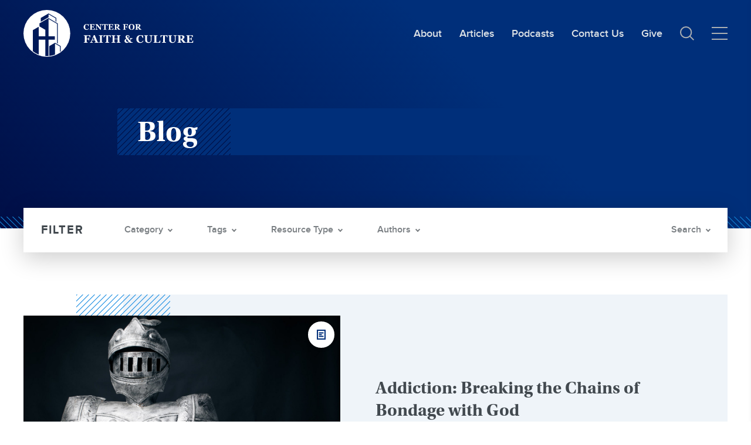

--- FILE ---
content_type: text/html; charset=UTF-8
request_url: https://cfc.sebts.edu/author/dhood/
body_size: 17978
content:

<!DOCTYPE html>
<html lang="en">
<head>
	<meta charset="utf-8">
<script type="text/javascript">
/* <![CDATA[ */
 var gform;gform||(document.addEventListener("gform_main_scripts_loaded",function(){gform.scriptsLoaded=!0}),window.addEventListener("DOMContentLoaded",function(){gform.domLoaded=!0}),gform={domLoaded:!1,scriptsLoaded:!1,initializeOnLoaded:function(o){gform.domLoaded&&gform.scriptsLoaded?o():!gform.domLoaded&&gform.scriptsLoaded?window.addEventListener("DOMContentLoaded",o):document.addEventListener("gform_main_scripts_loaded",o)},hooks:{action:{},filter:{}},addAction:function(o,n,r,t){gform.addHook("action",o,n,r,t)},addFilter:function(o,n,r,t){gform.addHook("filter",o,n,r,t)},doAction:function(o){gform.doHook("action",o,arguments)},applyFilters:function(o){return gform.doHook("filter",o,arguments)},removeAction:function(o,n){gform.removeHook("action",o,n)},removeFilter:function(o,n,r){gform.removeHook("filter",o,n,r)},addHook:function(o,n,r,t,i){null==gform.hooks[o][n]&&(gform.hooks[o][n]=[]);var e=gform.hooks[o][n];null==i&&(i=n+"_"+e.length),gform.hooks[o][n].push({tag:i,callable:r,priority:t=null==t?10:t})},doHook:function(n,o,r){var t;if(r=Array.prototype.slice.call(r,1),null!=gform.hooks[n][o]&&((o=gform.hooks[n][o]).sort(function(o,n){return o.priority-n.priority}),o.forEach(function(o){"function"!=typeof(t=o.callable)&&(t=window[t]),"action"==n?t.apply(null,r):r[0]=t.apply(null,r)})),"filter"==n)return r[0]},removeHook:function(o,n,t,i){var r;null!=gform.hooks[o][n]&&(r=(r=gform.hooks[o][n]).filter(function(o,n,r){return!!(null!=i&&i!=o.tag||null!=t&&t!=o.priority)}),gform.hooks[o][n]=r)}}); 
/* ]]> */
</script>

	<meta name="viewport" content="width=device-width, initial-scale=1, maximum-scale=1">
    <!-- Google tag (gtag.js) -->
<script async src=https://www.googletagmanager.com/gtag/js?id=G-6MK52D2TRE></script>
<script>
  window.dataLayer = window.dataLayer || [];
  function gtag(){dataLayer.push(arguments);}
  gtag('js', new Date());
 
  gtag('config', 'G-6MK52D2TRE');
</script>

<!-- Facebook Pixel Code -->
<script>
  !function(f,b,e,v,n,t,s)
  {if(f.fbq)return;n=f.fbq=function(){n.callMethod?
  n.callMethod.apply(n,arguments):n.queue.push(arguments)};
  if(!f._fbq)f._fbq=n;n.push=n;n.loaded=!0;n.version='2.0';
  n.queue=[];t=b.createElement(e);t.async=!0;
  t.src=v;s=b.getElementsByTagName(e)[0];
  s.parentNode.insertBefore(t,s)}(window, document,'script',
  'https://connect.facebook.net/en_US/fbevents.js');
  fbq('init', '130896944239832');
  fbq('track', 'PageView');
</script>
<noscript>
  <img height="1" width="1" style="display:none" 
       src="https://www.facebook.com/tr?id=130896944239832&ev=PageView&noscript=1"/>
</noscript>
<!-- End Facebook Pixel Code -->

<!--Marker.io-->
<script>
  window.markerConfig = {
    destination: '62e800a6a3441a45590a66df', 
    source: 'snippet'
  };
</script>

<script>
!function(e,r,a){if(!e.__Marker){e.__Marker={};var t=[],n={__cs:t};["show","hide","isVisible","capture","cancelCapture","unload","reload","isExtensionInstalled","setReporter","setCustomData","on","off"].forEach(function(e){n[e]=function(){var r=Array.prototype.slice.call(arguments);r.unshift(e),t.push(r)}}),e.Marker=n;var s=r.createElement("script");s.async=1,s.src="https://edge.marker.io/latest/shim.js";var i=r.getElementsByTagName("script")[0];i.parentNode.insertBefore(s,i)}}(window,document);
</script>
<!--Marker.io-->	<meta name='robots' content='index, follow, max-image-preview:large, max-snippet:-1, max-video-preview:-1' />
	<style>img:is([sizes="auto" i], [sizes^="auto," i]) { contain-intrinsic-size: 3000px 1500px }</style>
	
	<!-- This site is optimized with the Yoast SEO plugin v23.5 - https://yoast.com/wordpress/plugins/seo/ -->
	<link rel="canonical" href="https://cfc.sebts.edu/author/dhood/" />
	<meta property="og:locale" content="en_US" />
	<meta property="og:type" content="profile" />
	<meta property="og:title" content="Dereck L. Hood, Author at Christ and Culture" />
	<meta property="og:url" content="https://cfc.sebts.edu/author/dhood/" />
	<meta property="og:site_name" content="Christ and Culture" />
	<meta property="og:image" content="https://secure.gravatar.com/avatar/8b3b861bb8dcfd092e7442b303b4ab21?s=500&d=mm&r=g" />
	<meta name="twitter:card" content="summary_large_image" />
	<meta name="twitter:site" content="@SEBTSBushCenter" />
	<script type="application/ld+json" class="yoast-schema-graph">{"@context":"https://schema.org","@graph":[{"@type":"ProfilePage","@id":"https://cfc.sebts.edu/author/dhood/","url":"https://cfc.sebts.edu/author/dhood/","name":"Dereck L. Hood, Author at Christ and Culture","isPartOf":{"@id":"https://cfcsebts.wpengine.com/#website"},"primaryImageOfPage":{"@id":"https://cfc.sebts.edu/author/dhood/#primaryimage"},"image":{"@id":"https://cfc.sebts.edu/author/dhood/#primaryimage"},"thumbnailUrl":"https://cfc.sebts.edu/wp-content/uploads/2021/11/armor-sword-scaled.jpg","breadcrumb":{"@id":"https://cfc.sebts.edu/author/dhood/#breadcrumb"},"inLanguage":"en-US","potentialAction":[{"@type":"ReadAction","target":["https://cfc.sebts.edu/author/dhood/"]}]},{"@type":"ImageObject","inLanguage":"en-US","@id":"https://cfc.sebts.edu/author/dhood/#primaryimage","url":"https://cfc.sebts.edu/wp-content/uploads/2021/11/armor-sword-scaled.jpg","contentUrl":"https://cfc.sebts.edu/wp-content/uploads/2021/11/armor-sword-scaled.jpg","width":2560,"height":1707},{"@type":"BreadcrumbList","@id":"https://cfc.sebts.edu/author/dhood/#breadcrumb","itemListElement":[{"@type":"ListItem","position":1,"name":"Home","item":"https://cfc.sebts.edu/"},{"@type":"ListItem","position":2,"name":"Archives for Dereck L. Hood"}]},{"@type":"WebSite","@id":"https://cfcsebts.wpengine.com/#website","url":"https://cfcsebts.wpengine.com/","name":"Christ and Culture","description":"L. Russ Bush Center for Faith and Culture","potentialAction":[{"@type":"SearchAction","target":{"@type":"EntryPoint","urlTemplate":"https://cfcsebts.wpengine.com/?s={search_term_string}"},"query-input":{"@type":"PropertyValueSpecification","valueRequired":true,"valueName":"search_term_string"}}],"inLanguage":"en-US"},{"@type":"Person","@id":"https://cfcsebts.wpengine.com/#/schema/person/e386c280e4bb7feefb17c701fd87545e","name":"Dereck L. Hood","image":{"@type":"ImageObject","inLanguage":"en-US","@id":"https://cfcsebts.wpengine.com/#/schema/person/image/","url":"https://secure.gravatar.com/avatar/cac26997ac2a692a78cc14ab86586840514555a09440013ead5afc61b5970387?s=96&d=mm&r=g","contentUrl":"https://secure.gravatar.com/avatar/cac26997ac2a692a78cc14ab86586840514555a09440013ead5afc61b5970387?s=96&d=mm&r=g","caption":"Dereck L. Hood"},"mainEntityOfPage":{"@id":"https://cfc.sebts.edu/author/dhood/"}}]}</script>
	<!-- / Yoast SEO plugin. -->


<link rel='dns-prefetch' href='//code.jquery.com' />
<link rel='dns-prefetch' href='//stats.wp.com' />
<link rel='dns-prefetch' href='//v0.wordpress.com' />
<link rel='dns-prefetch' href='//jetpack.wordpress.com' />
<link rel='dns-prefetch' href='//s0.wp.com' />
<link rel='dns-prefetch' href='//public-api.wordpress.com' />
<link rel='dns-prefetch' href='//0.gravatar.com' />
<link rel='dns-prefetch' href='//1.gravatar.com' />
<link rel='dns-prefetch' href='//2.gravatar.com' />
<link rel='dns-prefetch' href='//widgets.wp.com' />
<link rel='preconnect' href='//c0.wp.com' />
<link rel="stylesheet" href="https://c0.wp.com/c/6.8.3/wp-includes/css/dist/block-library/style.min.css">
<style id='classic-theme-styles-inline-css' type='text/css'>
/*! This file is auto-generated */
.wp-block-button__link{color:#fff;background-color:#32373c;border-radius:9999px;box-shadow:none;text-decoration:none;padding:calc(.667em + 2px) calc(1.333em + 2px);font-size:1.125em}.wp-block-file__button{background:#32373c;color:#fff;text-decoration:none}
</style>
<style id='safe-svg-svg-icon-style-inline-css' type='text/css'>
.safe-svg-cover{text-align:center}.safe-svg-cover .safe-svg-inside{display:inline-block;max-width:100%}.safe-svg-cover svg{height:100%;max-height:100%;max-width:100%;width:100%}

</style>
<link rel="stylesheet" href="https://c0.wp.com/c/6.8.3/wp-includes/js/mediaelement/mediaelementplayer-legacy.min.css">
<link rel="stylesheet" href="https://c0.wp.com/c/6.8.3/wp-includes/js/mediaelement/wp-mediaelement.min.css">
<style id='jetpack-sharing-buttons-style-inline-css' type='text/css'>
.jetpack-sharing-buttons__services-list{display:flex;flex-direction:row;flex-wrap:wrap;gap:0;list-style-type:none;margin:5px;padding:0}.jetpack-sharing-buttons__services-list.has-small-icon-size{font-size:12px}.jetpack-sharing-buttons__services-list.has-normal-icon-size{font-size:16px}.jetpack-sharing-buttons__services-list.has-large-icon-size{font-size:24px}.jetpack-sharing-buttons__services-list.has-huge-icon-size{font-size:36px}@media print{.jetpack-sharing-buttons__services-list{display:none!important}}.editor-styles-wrapper .wp-block-jetpack-sharing-buttons{gap:0;padding-inline-start:0}ul.jetpack-sharing-buttons__services-list.has-background{padding:1.25em 2.375em}
</style>
<style id='global-styles-inline-css' type='text/css'>
:root{--wp--preset--aspect-ratio--square: 1;--wp--preset--aspect-ratio--4-3: 4/3;--wp--preset--aspect-ratio--3-4: 3/4;--wp--preset--aspect-ratio--3-2: 3/2;--wp--preset--aspect-ratio--2-3: 2/3;--wp--preset--aspect-ratio--16-9: 16/9;--wp--preset--aspect-ratio--9-16: 9/16;--wp--preset--color--black: #000000;--wp--preset--color--cyan-bluish-gray: #abb8c3;--wp--preset--color--white: #ffffff;--wp--preset--color--pale-pink: #f78da7;--wp--preset--color--vivid-red: #cf2e2e;--wp--preset--color--luminous-vivid-orange: #ff6900;--wp--preset--color--luminous-vivid-amber: #fcb900;--wp--preset--color--light-green-cyan: #7bdcb5;--wp--preset--color--vivid-green-cyan: #00d084;--wp--preset--color--pale-cyan-blue: #8ed1fc;--wp--preset--color--vivid-cyan-blue: #0693e3;--wp--preset--color--vivid-purple: #9b51e0;--wp--preset--gradient--vivid-cyan-blue-to-vivid-purple: linear-gradient(135deg,rgba(6,147,227,1) 0%,rgb(155,81,224) 100%);--wp--preset--gradient--light-green-cyan-to-vivid-green-cyan: linear-gradient(135deg,rgb(122,220,180) 0%,rgb(0,208,130) 100%);--wp--preset--gradient--luminous-vivid-amber-to-luminous-vivid-orange: linear-gradient(135deg,rgba(252,185,0,1) 0%,rgba(255,105,0,1) 100%);--wp--preset--gradient--luminous-vivid-orange-to-vivid-red: linear-gradient(135deg,rgba(255,105,0,1) 0%,rgb(207,46,46) 100%);--wp--preset--gradient--very-light-gray-to-cyan-bluish-gray: linear-gradient(135deg,rgb(238,238,238) 0%,rgb(169,184,195) 100%);--wp--preset--gradient--cool-to-warm-spectrum: linear-gradient(135deg,rgb(74,234,220) 0%,rgb(151,120,209) 20%,rgb(207,42,186) 40%,rgb(238,44,130) 60%,rgb(251,105,98) 80%,rgb(254,248,76) 100%);--wp--preset--gradient--blush-light-purple: linear-gradient(135deg,rgb(255,206,236) 0%,rgb(152,150,240) 100%);--wp--preset--gradient--blush-bordeaux: linear-gradient(135deg,rgb(254,205,165) 0%,rgb(254,45,45) 50%,rgb(107,0,62) 100%);--wp--preset--gradient--luminous-dusk: linear-gradient(135deg,rgb(255,203,112) 0%,rgb(199,81,192) 50%,rgb(65,88,208) 100%);--wp--preset--gradient--pale-ocean: linear-gradient(135deg,rgb(255,245,203) 0%,rgb(182,227,212) 50%,rgb(51,167,181) 100%);--wp--preset--gradient--electric-grass: linear-gradient(135deg,rgb(202,248,128) 0%,rgb(113,206,126) 100%);--wp--preset--gradient--midnight: linear-gradient(135deg,rgb(2,3,129) 0%,rgb(40,116,252) 100%);--wp--preset--font-size--small: 13px;--wp--preset--font-size--medium: 20px;--wp--preset--font-size--large: 36px;--wp--preset--font-size--x-large: 42px;--wp--preset--spacing--20: 0.44rem;--wp--preset--spacing--30: 0.67rem;--wp--preset--spacing--40: 1rem;--wp--preset--spacing--50: 1.5rem;--wp--preset--spacing--60: 2.25rem;--wp--preset--spacing--70: 3.38rem;--wp--preset--spacing--80: 5.06rem;--wp--preset--shadow--natural: 6px 6px 9px rgba(0, 0, 0, 0.2);--wp--preset--shadow--deep: 12px 12px 50px rgba(0, 0, 0, 0.4);--wp--preset--shadow--sharp: 6px 6px 0px rgba(0, 0, 0, 0.2);--wp--preset--shadow--outlined: 6px 6px 0px -3px rgba(255, 255, 255, 1), 6px 6px rgba(0, 0, 0, 1);--wp--preset--shadow--crisp: 6px 6px 0px rgba(0, 0, 0, 1);}:where(.is-layout-flex){gap: 0.5em;}:where(.is-layout-grid){gap: 0.5em;}body .is-layout-flex{display: flex;}.is-layout-flex{flex-wrap: wrap;align-items: center;}.is-layout-flex > :is(*, div){margin: 0;}body .is-layout-grid{display: grid;}.is-layout-grid > :is(*, div){margin: 0;}:where(.wp-block-columns.is-layout-flex){gap: 2em;}:where(.wp-block-columns.is-layout-grid){gap: 2em;}:where(.wp-block-post-template.is-layout-flex){gap: 1.25em;}:where(.wp-block-post-template.is-layout-grid){gap: 1.25em;}.has-black-color{color: var(--wp--preset--color--black) !important;}.has-cyan-bluish-gray-color{color: var(--wp--preset--color--cyan-bluish-gray) !important;}.has-white-color{color: var(--wp--preset--color--white) !important;}.has-pale-pink-color{color: var(--wp--preset--color--pale-pink) !important;}.has-vivid-red-color{color: var(--wp--preset--color--vivid-red) !important;}.has-luminous-vivid-orange-color{color: var(--wp--preset--color--luminous-vivid-orange) !important;}.has-luminous-vivid-amber-color{color: var(--wp--preset--color--luminous-vivid-amber) !important;}.has-light-green-cyan-color{color: var(--wp--preset--color--light-green-cyan) !important;}.has-vivid-green-cyan-color{color: var(--wp--preset--color--vivid-green-cyan) !important;}.has-pale-cyan-blue-color{color: var(--wp--preset--color--pale-cyan-blue) !important;}.has-vivid-cyan-blue-color{color: var(--wp--preset--color--vivid-cyan-blue) !important;}.has-vivid-purple-color{color: var(--wp--preset--color--vivid-purple) !important;}.has-black-background-color{background-color: var(--wp--preset--color--black) !important;}.has-cyan-bluish-gray-background-color{background-color: var(--wp--preset--color--cyan-bluish-gray) !important;}.has-white-background-color{background-color: var(--wp--preset--color--white) !important;}.has-pale-pink-background-color{background-color: var(--wp--preset--color--pale-pink) !important;}.has-vivid-red-background-color{background-color: var(--wp--preset--color--vivid-red) !important;}.has-luminous-vivid-orange-background-color{background-color: var(--wp--preset--color--luminous-vivid-orange) !important;}.has-luminous-vivid-amber-background-color{background-color: var(--wp--preset--color--luminous-vivid-amber) !important;}.has-light-green-cyan-background-color{background-color: var(--wp--preset--color--light-green-cyan) !important;}.has-vivid-green-cyan-background-color{background-color: var(--wp--preset--color--vivid-green-cyan) !important;}.has-pale-cyan-blue-background-color{background-color: var(--wp--preset--color--pale-cyan-blue) !important;}.has-vivid-cyan-blue-background-color{background-color: var(--wp--preset--color--vivid-cyan-blue) !important;}.has-vivid-purple-background-color{background-color: var(--wp--preset--color--vivid-purple) !important;}.has-black-border-color{border-color: var(--wp--preset--color--black) !important;}.has-cyan-bluish-gray-border-color{border-color: var(--wp--preset--color--cyan-bluish-gray) !important;}.has-white-border-color{border-color: var(--wp--preset--color--white) !important;}.has-pale-pink-border-color{border-color: var(--wp--preset--color--pale-pink) !important;}.has-vivid-red-border-color{border-color: var(--wp--preset--color--vivid-red) !important;}.has-luminous-vivid-orange-border-color{border-color: var(--wp--preset--color--luminous-vivid-orange) !important;}.has-luminous-vivid-amber-border-color{border-color: var(--wp--preset--color--luminous-vivid-amber) !important;}.has-light-green-cyan-border-color{border-color: var(--wp--preset--color--light-green-cyan) !important;}.has-vivid-green-cyan-border-color{border-color: var(--wp--preset--color--vivid-green-cyan) !important;}.has-pale-cyan-blue-border-color{border-color: var(--wp--preset--color--pale-cyan-blue) !important;}.has-vivid-cyan-blue-border-color{border-color: var(--wp--preset--color--vivid-cyan-blue) !important;}.has-vivid-purple-border-color{border-color: var(--wp--preset--color--vivid-purple) !important;}.has-vivid-cyan-blue-to-vivid-purple-gradient-background{background: var(--wp--preset--gradient--vivid-cyan-blue-to-vivid-purple) !important;}.has-light-green-cyan-to-vivid-green-cyan-gradient-background{background: var(--wp--preset--gradient--light-green-cyan-to-vivid-green-cyan) !important;}.has-luminous-vivid-amber-to-luminous-vivid-orange-gradient-background{background: var(--wp--preset--gradient--luminous-vivid-amber-to-luminous-vivid-orange) !important;}.has-luminous-vivid-orange-to-vivid-red-gradient-background{background: var(--wp--preset--gradient--luminous-vivid-orange-to-vivid-red) !important;}.has-very-light-gray-to-cyan-bluish-gray-gradient-background{background: var(--wp--preset--gradient--very-light-gray-to-cyan-bluish-gray) !important;}.has-cool-to-warm-spectrum-gradient-background{background: var(--wp--preset--gradient--cool-to-warm-spectrum) !important;}.has-blush-light-purple-gradient-background{background: var(--wp--preset--gradient--blush-light-purple) !important;}.has-blush-bordeaux-gradient-background{background: var(--wp--preset--gradient--blush-bordeaux) !important;}.has-luminous-dusk-gradient-background{background: var(--wp--preset--gradient--luminous-dusk) !important;}.has-pale-ocean-gradient-background{background: var(--wp--preset--gradient--pale-ocean) !important;}.has-electric-grass-gradient-background{background: var(--wp--preset--gradient--electric-grass) !important;}.has-midnight-gradient-background{background: var(--wp--preset--gradient--midnight) !important;}.has-small-font-size{font-size: var(--wp--preset--font-size--small) !important;}.has-medium-font-size{font-size: var(--wp--preset--font-size--medium) !important;}.has-large-font-size{font-size: var(--wp--preset--font-size--large) !important;}.has-x-large-font-size{font-size: var(--wp--preset--font-size--x-large) !important;}
:where(.wp-block-post-template.is-layout-flex){gap: 1.25em;}:where(.wp-block-post-template.is-layout-grid){gap: 1.25em;}
:where(.wp-block-columns.is-layout-flex){gap: 2em;}:where(.wp-block-columns.is-layout-grid){gap: 2em;}
:root :where(.wp-block-pullquote){font-size: 1.5em;line-height: 1.6;}
</style>
<link rel="stylesheet" href="https://c0.wp.com/p/jetpack/15.3.1/_inc/blocks/swiper.css">
<link rel="stylesheet" href="https://c0.wp.com/p/jetpack/15.3.1/modules/carousel/jetpack-carousel.css">
<link rel="stylesheet" href="https://c0.wp.com/p/jetpack/15.3.1/modules/tiled-gallery/tiled-gallery/tiled-gallery.css">
<link rel="stylesheet" href="https://cfc.sebts.edu/wp-content/themes/useful-group/assets/vendors/slick/slick.css?ver=1.1.22">
<link rel="stylesheet" href="https://cfc.sebts.edu/wp-content/themes/useful-group/style.css?ver=1.1.22">
<link rel="stylesheet" href="https://cfc.sebts.edu/wp-content/themes/useful-group/assets/fonts/font-awesome/css/font-awesome.min.css?ver=6.8.3">
<link rel="stylesheet" href="https://cfc.sebts.edu/wp-content/themes/useful-group/assets/css/main.css?ver=1.1.22">
<link rel="stylesheet" href="https://cfc.sebts.edu/wp-content/themes/useful-group/assets/vendors/plyr/plyr.css?ver=1.1.22">
<script type="text/javascript" src="https://c0.wp.com/c/6.8.3/wp-includes/js/jquery/jquery.min.js" id="jquery-core-js"></script>
<script type="text/javascript" src="https://c0.wp.com/c/6.8.3/wp-includes/js/jquery/jquery-migrate.min.js" id="jquery-migrate-js"></script>
	<style>img#wpstats{display:none}</style>
		<link rel="icon" href="https://cfc.sebts.edu/wp-content/uploads/2021/10/cropped-SEBTS-CFC-Logo-SealSolid-Blue-RGB-32x32.png" sizes="32x32" />
<link rel="icon" href="https://cfc.sebts.edu/wp-content/uploads/2021/10/cropped-SEBTS-CFC-Logo-SealSolid-Blue-RGB-192x192.png" sizes="192x192" />
<link rel="apple-touch-icon" href="https://cfc.sebts.edu/wp-content/uploads/2021/10/cropped-SEBTS-CFC-Logo-SealSolid-Blue-RGB-180x180.png" />
<meta name="msapplication-TileImage" content="https://cfc.sebts.edu/wp-content/uploads/2021/10/cropped-SEBTS-CFC-Logo-SealSolid-Blue-RGB-270x270.png" />
    <title>Dereck L. Hood, Author at Christ and Culture</title>
</head>


<body class="t-archive t-author wp-theme-useful-group">
    
    
    <header class="o-header ">
        
        <div class="o-header__container u-container">
            
<a 
    href="https://cfc.sebts.edu" 
    class="o-header__logo"
    title="Return to Homepage">
    <img 
        src="https://cfc.sebts.edu/wp-content/themes/useful-group/assets/images/brand/cfc-logo-white.svg" 
        alt="Church For Faith and Culture Logo" 
        class="o-header__brand"
    >

    <img 
        src="https://cfc.sebts.edu/wp-content/themes/useful-group/assets/images/brand/cfc-logo-blue.svg" 
        alt="Church For Faith and Culture Logo"
        class="o-header__brand o-header__brand--inverted"
    >

    <span class="u-sr-only">Christ and Culture: </span>
</a><div
    id="main-menu"
    class="o-header__items"
>
    <nav class="o-header__nav m-page-nav"><ul class="m-page-nav__list"><li class="m-page-nav__item     menu-item-type-post_type menu-item-object-page"><a href="https://cfc.sebts.edu/about/" class="m-page-nav__link a-nav-link">About</a></li>
<li class="m-page-nav__item    "><a href="https://cfc.sebts.edu/?type=post" class="m-page-nav__link a-nav-link">Articles</a></li>
<li class="m-page-nav__item     menu-item-type-post_type menu-item-object-page"><a href="https://cfc.sebts.edu/podcast/" class="m-page-nav__link a-nav-link">Podcasts</a></li>
<li class="m-page-nav__item     menu-item-type-post_type menu-item-object-page"><a href="https://cfc.sebts.edu/about/contact-us/" class="m-page-nav__link a-nav-link">Contact Us</a></li>
<li class="m-page-nav__item     menu-item-type-post_type menu-item-object-page"><a href="https://cfc.sebts.edu/about/give/" class="m-page-nav__link a-nav-link">Give</a></li>
</ul></nav>
    <div 
        id="side-menu"
        class="o-header__sidenav"
        data-controlledby="main-menu-toggle"
    >
        <div class="o-header__sidenav-header">
            <h6 class="o-header__sidenav-heading u-h6">
                MENU
            </h6>

            
    
    
        <button
                        class="o-header__sidenav-button a-button"
            type="button"
            aria-label="Click to close side menu"            aria-controls="main-menu-toggle"                                >                                        
                 
                        </button>
        
    

        </div>
        <nav class="o-header__sidemenu m-page-nav"><ul class="m-page-nav__list"><li class="m-page-nav__item   m-page-nav__item--parent  menu-item-has-children"><a href="#" class="m-page-nav__link a-nav-link">MAIN MENU</a>
<ul class="m-page-nav__sub-list">
	<li class="m-page-nav__sub-item     menu-item-type-taxonomy menu-item-object-category"><a href="https://cfc.sebts.edu/category/faith-and-culture/" class="m-page-nav__link a-nav-link">Culture</a></li>
	<li class="m-page-nav__sub-item     menu-item-type-taxonomy menu-item-object-category"><a href="https://cfc.sebts.edu/category/faith-and-work/" class="m-page-nav__link a-nav-link">Work</a></li>
	<li class="m-page-nav__sub-item     menu-item-type-taxonomy menu-item-object-category"><a href="https://cfc.sebts.edu/category/faith-and-economics/" class="m-page-nav__link a-nav-link">Economics</a></li>
	<li class="m-page-nav__sub-item     menu-item-type-taxonomy menu-item-object-category"><a href="https://cfc.sebts.edu/category/faith-and-politics/" class="m-page-nav__link a-nav-link">Politics</a></li>
</ul>
</li>
<li class="m-page-nav__item   m-page-nav__item--parent  menu-item-has-children"><a href="#" class="m-page-nav__link a-nav-link">THE CFC</a>
<ul class="m-page-nav__sub-list">
	<li class="m-page-nav__sub-item     menu-item-type-post_type menu-item-object-page"><a href="https://cfc.sebts.edu/about/" class="m-page-nav__link a-nav-link">About</a></li>
	<li class="m-page-nav__sub-item     menu-item-type-post_type menu-item-object-page"><a href="https://cfc.sebts.edu/about/contact-us/" class="m-page-nav__link a-nav-link">Contact Us</a></li>
	<li class="m-page-nav__sub-item     menu-item-type-post_type menu-item-object-page"><a href="https://cfc.sebts.edu/about/give/" class="m-page-nav__link a-nav-link">Give</a></li>
</ul>
</li>
<li class="m-page-nav__item   m-page-nav__item--parent  menu-item-has-children"><a href="#" class="m-page-nav__link a-nav-link">CONTENT</a>
<ul class="m-page-nav__sub-list">
	<li class="m-page-nav__sub-item    "><a href="https://cfc.sebts.edu/?s=" class="m-page-nav__link a-nav-link">All Content</a></li>
	<li class="m-page-nav__sub-item    "><a href="https://cfc.sebts.edu/types/video/" class="m-page-nav__link a-nav-link">Videos</a></li>
	<li class="m-page-nav__sub-item     menu-item-type-post_type menu-item-object-page"><a href="https://cfc.sebts.edu/monthly-themes/" class="m-page-nav__link a-nav-link">Monthly Themes</a></li>
	<li class="m-page-nav__sub-item     menu-item-type-post_type menu-item-object-page"><a href="https://cfc.sebts.edu/upcoming-events/" class="m-page-nav__link a-nav-link">Upcoming Events</a></li>
	<li class="m-page-nav__sub-item     menu-item-type-post_type menu-item-object-page"><a href="https://cfc.sebts.edu/previous-events/" class="m-page-nav__link a-nav-link">Previous Events</a></li>
</ul>
</li>
<li class="m-page-nav__item   m-page-nav__item--parent  menu-item-has-children"><a href="#" class="m-page-nav__link a-nav-link">OPPORTUNITIES</a>
<ul class="m-page-nav__sub-list">
	<li class="m-page-nav__sub-item     menu-item-type-post_type menu-item-object-page"><a href="https://cfc.sebts.edu/cfc-mentorship-program/" class="m-page-nav__link a-nav-link">Mentorship Program</a></li>
	<li class="m-page-nav__sub-item     menu-item-type-post_type menu-item-object-page"><a href="https://cfc.sebts.edu/pitch-submissions/" class="m-page-nav__link a-nav-link">Write for Us</a></li>
	<li class="m-page-nav__sub-item     menu-item-type-post_type menu-item-object-post"><a href="https://cfc.sebts.edu/uncategorized/new-letter-to-the-editor-submissions/" class="m-page-nav__link a-nav-link">Letter to the Editor Submissions</a></li>
	<li class="m-page-nav__sub-item     menu-item-type-post_type menu-item-object-page"><a href="https://cfc.sebts.edu/dancer-research-fellow/" class="m-page-nav__link a-nav-link">Dancer Research Fellow</a></li>
</ul>
</li>
</ul></nav>    </div>
    
    
    
    
        <a
                        class="o-header__search a-button"
            href="https://cfc.sebts.edu?s="
                        aria-label="Link to search page"        >                                        
                <svg xmlns="http://www.w3.org/2000/svg" width="23.707" height="23.707" viewBox="0 0 23.707 23.707">
  <g id="Nav.Search" transform="translate(1 1)">
    <g id="Icon.Search.Small">
      <ellipse id="Ellipse_9" data-name="Ellipse 9" cx="9.056" cy="9.056" rx="9.056" ry="9.056" fill="none" stroke="#abafb2" stroke-width="2"/>
      <line id="Line_6" data-name="Line 6" x2="6.5" y2="6.5" transform="translate(15.5 15.5)" fill="none" stroke="#abafb2" stroke-width="2"/>
    </g>
  </g>
</svg>

                        </a>

    

    
<button
    class="o-header__hamburger a-hamburger js-toggle-hamburger"
    type="button"
    id="main-menu-toggle"    aria-label="Toggle Main Menu"    aria-controls="main-menu">
    <div class="a-hamburger__line"></div>
    <div class="a-hamburger__line"></div>
    <div class="a-hamburger__line"></div>
</button></div>



        </div>

            </header>

    
    <main id="content" class="o-main" role="main">

<section
    class="o-category-hero"
>
    <div class="o-category-hero__container u-container">
        <div class="o-category-hero__wrapper">

            <div class="o-category-hero__heading">
                <h1 class="o-category-hero__title u-h1">
                                            Blog                                    </h1>
            </div>

                    </div>


        
<aside class="o-category-hero__filters m-filters">
    <input type="hidden" id="active_categories" data-is-archive="1" data-taxonomy-url="https://cfc.sebts.edu/posts/" data-post-page="https://cfc.sebts.edu/posts/" value="">

    
<input
        id="active_tags"    class="a-input"
    type="hidden"
                                                aria-invalid="false">
    
<input
        id="active_authors"    class="a-input"
    type="hidden"
        value="217"                                        aria-invalid="false">
    
<input
        id="active_types"    class="a-input"
    type="hidden"
                                                aria-invalid="false">

<input
        id="active_search"    class="a-input"
    type="hidden"
                                                aria-invalid="false">
    <div class="m-filters__wrapper">
                    <div class="m-filters__filters">
                
    <div class="m-filters__tabs m-tabs">
        
        
    <div class="m-tabs__tabs m-tab-list" >
        <div
            class="m-tab-list__list"
            role="tablist"
                        data-automatic="false"        >
                            
                
                <div class="m-tab-list__item m-tab-list__item--categories">
                    
    <button
        id="tabs_464412724_tab_0"        class="m-tab-list__tab a-tab"
        type="button"
        role="tab"
        aria-controls="tabs_464412724_panel_0"        aria-selected="false"        tabindex="-1"    >Category</button>
                </div>

                            
                
                <div class="m-tab-list__item m-tab-list__item--tags">
                    
    <button
        id="tabs_464412724_tab_1"        class="m-tab-list__tab a-tab"
        type="button"
        role="tab"
        aria-controls="tabs_464412724_panel_1"        aria-selected="false"        tabindex="-1"    >Tags</button>
                </div>

                            
                
                <div class="m-tab-list__item m-tab-list__item--types">
                    
    <button
        id="tabs_464412724_tab_2"        class="m-tab-list__tab a-tab"
        type="button"
        role="tab"
        aria-controls="tabs_464412724_panel_2"        aria-selected="false"        tabindex="-1"    >Resource Type</button>
                </div>

                            
                
                <div class="m-tab-list__item m-tab-list__item--authors">
                    
    <button
        id="tabs_464412724_tab_3"        class="m-tab-list__tab a-tab"
        type="button"
        role="tab"
        aria-controls="tabs_464412724_panel_3"        aria-selected="false"        tabindex="-1"    >Authors</button>
                </div>

                            
                
                <div class="m-tab-list__item m-tab-list__item--search">
                    
    <button
        id="tabs_464412724_tab_4"        class="m-tab-list__tab a-tab"
        type="button"
        role="tab"
        aria-controls="tabs_464412724_panel_4"        aria-selected="false"        tabindex="-1"    >Search</button>
                </div>

                    </div>
    </div>

        
        
    <div class="m-tabs__panels m-tab-panels">
                        
            
            
<div
    id="tabs_464412724_panel_0"    class="m-tab-panels__panel m-tab-panel"
    role="tabpanel"
    tabindex="0"
    aria-labelledby="tabs_464412724_tab_0"    style="display:none">
    

            
<div class="m-filters-panel">

    <div class="m-filters-panel__list">
        
<ul class="m-filters-panel__items m-filter-list">
            
                <li class="m-filter-list__item">
            

    <a 
        href="https://cfc.sebts.edu/category/faith-and-culture/" 
        class="m-filter-list__filter m-filter"
        data-cat-filter=faith-and-culture            >
        Faith and Culture (968) 
    </a>

        </li>
    </ul>
    </div>

    <div class="m-filters-panel__selected">
        <h6 class="m-filters-panel__selected-heading u-h6">SELECTED</h6>

        <div class="m-filters-panel__selected-filters">
            
<ul class="m-filters-panel__selected-items m-filter-list">
            
                <li class="m-filter-list__item">
            
    
    <button 
        type="button"
        class="m-filter-list__filter m-filter m-filter--clear"
                data-author-filter=217    >
        Dereck L. Hood (1)        <span class="m-filter__icon"></span>
    </button>

        </li>
    </ul>
        </div>
        
        
    
    
        <button
                        class="m-filters-panel__clear a-arrow-button"
            type="button"
            aria-label="Click to clear all filters"                                                data-index=        >        <span class="a-arrow-button__text">CLEAR ALL</span>
        
        <i class="a-arrow-button__circle">
            <span class="a-arrow-button__arrow"></span>
        </i>
    </button>
        
    
    </div>

</div>

    </div>

                        
            
            
<div
    id="tabs_464412724_panel_1"    class="m-tab-panels__panel m-tab-panel"
    role="tabpanel"
    tabindex="0"
    aria-labelledby="tabs_464412724_tab_1"    style="display:none">
    

            
<div class="m-filters-panel">

    <div class="m-filters-panel__list">
        
<ul class="m-filters-panel__items m-filter-list">
            
                <li class="m-filter-list__item">
            

    <a 
        href="https://cfc.sebts.edu/tag/addiction/" 
        class="m-filter-list__filter m-filter"
        data-tag-filter=addiction            >
        addiction (5) 
    </a>

        </li>
    </ul>
    </div>

    <div class="m-filters-panel__selected">
        <h6 class="m-filters-panel__selected-heading u-h6">SELECTED</h6>

        <div class="m-filters-panel__selected-filters">
            
<ul class="m-filters-panel__selected-items m-filter-list">
            
                <li class="m-filter-list__item">
            
    
    <button 
        type="button"
        class="m-filter-list__filter m-filter m-filter--clear"
                data-author-filter=217    >
        Dereck L. Hood (1)        <span class="m-filter__icon"></span>
    </button>

        </li>
    </ul>
        </div>
        
        
    
    
        <button
                        class="m-filters-panel__clear a-arrow-button"
            type="button"
            aria-label="Click to clear all filters"                                                data-index=        >        <span class="a-arrow-button__text">CLEAR ALL</span>
        
        <i class="a-arrow-button__circle">
            <span class="a-arrow-button__arrow"></span>
        </i>
    </button>
        
    
    </div>

</div>

    </div>

                        
            
            
<div
    id="tabs_464412724_panel_2"    class="m-tab-panels__panel m-tab-panel"
    role="tabpanel"
    tabindex="0"
    aria-labelledby="tabs_464412724_tab_2"    style="display:none">
    

            
<div class="m-filters-panel">

    <div class="m-filters-panel__list">
        
<ul class="m-filters-panel__items m-filter-list">
            
                <li class="m-filter-list__item">
            

    <a 
        href="https://cfc.sebts.edu/types/post/" 
        class="m-filter-list__filter m-filter"
        data-type-filter=post            >
        Post (1562) 
    </a>

        </li>
    </ul>
    </div>

    <div class="m-filters-panel__selected">
        <h6 class="m-filters-panel__selected-heading u-h6">SELECTED</h6>

        <div class="m-filters-panel__selected-filters">
            
<ul class="m-filters-panel__selected-items m-filter-list">
            
                <li class="m-filter-list__item">
            
    
    <button 
        type="button"
        class="m-filter-list__filter m-filter m-filter--clear"
                data-author-filter=217    >
        Dereck L. Hood (1)        <span class="m-filter__icon"></span>
    </button>

        </li>
    </ul>
        </div>
        
        
    
    
        <button
                        class="m-filters-panel__clear a-arrow-button"
            type="button"
            aria-label="Click to clear all filters"                                                data-index=        >        <span class="a-arrow-button__text">CLEAR ALL</span>
        
        <i class="a-arrow-button__circle">
            <span class="a-arrow-button__arrow"></span>
        </i>
    </button>
        
    
    </div>

</div>

    </div>

                        
            
            
<div
    id="tabs_464412724_panel_3"    class="m-tab-panels__panel m-tab-panel"
    role="tabpanel"
    tabindex="0"
    aria-labelledby="tabs_464412724_tab_3"    style="display:none">
    

            
<div class="m-filters-panel">

    <div class="m-filters-panel__list">
        
<ul class="m-filters-panel__items m-filter-list">
            
                <li class="m-filter-list__item">
            

    <a 
        href="" 
        class="m-filter-list__filter m-filter m-filter--active"
        data-author-filter=217            >
        Dereck L. Hood (1) 
    </a>

        </li>
    </ul>
    </div>

    <div class="m-filters-panel__selected">
        <h6 class="m-filters-panel__selected-heading u-h6">SELECTED</h6>

        <div class="m-filters-panel__selected-filters">
            
<ul class="m-filters-panel__selected-items m-filter-list">
            
                <li class="m-filter-list__item">
            
    
    <button 
        type="button"
        class="m-filter-list__filter m-filter m-filter--clear"
                data-author-filter=217    >
        Dereck L. Hood (1)        <span class="m-filter__icon"></span>
    </button>

        </li>
    </ul>
        </div>
        
        
    
    
        <button
                        class="m-filters-panel__clear a-arrow-button"
            type="button"
            aria-label="Click to clear all filters"                                                data-index=        >        <span class="a-arrow-button__text">CLEAR ALL</span>
        
        <i class="a-arrow-button__circle">
            <span class="a-arrow-button__arrow"></span>
        </i>
    </button>
        
    
    </div>

</div>

    </div>

                        
            
            
<div
    id="tabs_464412724_panel_4"    class="m-tab-panels__panel m-tab-panel"
    role="tabpanel"
    tabindex="0"
    aria-labelledby="tabs_464412724_tab_4"    style="display:none">
    

            
<div class="m-search">
    <form
        class="m-search__form"
        action="https://cfc.sebts.edu"
    >
            <div class="m-search__field m-field">
                    
            
                
    <label
        class="m-field__label u-sr-only a-label"
        for="field_280852637"    >
                    
                Search
                                            </label>


                                
            
                
<input
    name="s"    id="field_280852637"    class="m-field__field m-field__input a-input"
    type="text"
    placeholder="Enter keyword..."                                            aria-invalid="false">
                    
            </div>


        
            
    
    
        <button
                        class="m-search__button a-button"
            type="submit"
                                                        >                                        
                Submit
                        </button>
        
    

        
            </form>
</div>
    </div>

            </div>
    </div>
            </div>
            </div>
</aside>    </div>
    
</section>


<section
class="o-category-posts"
>

<div class="o-category-posts__loading"></div>
<div class="o-category-posts__container u-container">
    <div class="o-category-posts__wrapper">
                                <ul class="o-category-posts__list">
                                                    
                            <li class="o-category-posts__item o-category-posts__featured">

                                
<article
    class="o-category-posts__post m-post m-post--card"
>
    <a 
        class="m-post__link" 
        href="https://cfc.sebts.edu/faith-and-culture/addiction-breaking-chains-bondage-god/"
            >
                    <figure class="m-post__image">
                <div 
                    class="m-post__background" 
                    style="background-image: url('https://cfc.sebts.edu/wp-content/uploads/2021/11/armor-sword-scaled.jpg')"
                ></div>
                                    <span class="m-post__icon">
                        <img 
                            class="m-post__icon-image" 
                            src="https://cfc.sebts.edu/wp-content/themes/useful-group/assets/images/icons/post-icon.svg" 
                            alt="post icon"
                        >
                    </span>
                
            </figure>
        
        <div class="m-post__content">
                            
                                    <span class="m-post__tag">
                        addiction                    </span>
                
            
            <p class="m-post__heading u-h6">
                Addiction: Breaking the Chains of Bondage with God            </p>
            
                            <p class="m-post__excerpt u-p">
                    Here are some pointers on how to overcome addiction through Jesus Christ and break the bondage of addiction.                </p>
            
            <p class="m-post__author u-p">
                Dereck L. Hood            </p>
        </div>
    </a>
</article>
                            </li>

                                            </ul>
                    
                    
                            </div>    
        </div>
        <div class="o-category-posts__pages">
                    </div>
        </section>






<section
        class="o-cta-form"
>
    <div class="o-cta-form__container u-container">
        <div class="o-cta-form__wrapper">
            <div class="o-cta-form__content">
                                    <h2 class="o-cta-form__heading u-h2">
                        Never miss an episode, article, or study.                     </h2>
                                
                                    <p class="o-cta-form__text u-h5">
                        Sign up for the Christ and Culture newsletter now!                    </p>
                            </div>

                            
    <div class="o-cta-form__form m-form">
        <script type="text/javascript"></script>
                <div class='gf_browser_chrome gform_wrapper gform_legacy_markup_wrapper gform-theme--no-framework aligncenter_wrapper' data-form-theme='legacy' data-form-index='0' id='gform_wrapper_1' ><style>#gform_wrapper_1[data-form-index="0"].gform-theme,[data-parent-form="1_0"]{--gf-color-primary: #204ce5;--gf-color-primary-rgb: 32, 76, 229;--gf-color-primary-contrast: #fff;--gf-color-primary-contrast-rgb: 255, 255, 255;--gf-color-primary-darker: #001AB3;--gf-color-primary-lighter: #527EFF;--gf-color-secondary: #fff;--gf-color-secondary-rgb: 255, 255, 255;--gf-color-secondary-contrast: #112337;--gf-color-secondary-contrast-rgb: 17, 35, 55;--gf-color-secondary-darker: #F5F5F5;--gf-color-secondary-lighter: #FFFFFF;--gf-color-out-ctrl-light: rgba(17, 35, 55, 0.1);--gf-color-out-ctrl-light-rgb: 17, 35, 55;--gf-color-out-ctrl-light-darker: rgba(104, 110, 119, 0.35);--gf-color-out-ctrl-light-lighter: #F5F5F5;--gf-color-out-ctrl-dark: #585e6a;--gf-color-out-ctrl-dark-rgb: 88, 94, 106;--gf-color-out-ctrl-dark-darker: #112337;--gf-color-out-ctrl-dark-lighter: rgba(17, 35, 55, 0.65);--gf-color-in-ctrl: #fff;--gf-color-in-ctrl-rgb: 255, 255, 255;--gf-color-in-ctrl-contrast: #112337;--gf-color-in-ctrl-contrast-rgb: 17, 35, 55;--gf-color-in-ctrl-darker: #F5F5F5;--gf-color-in-ctrl-lighter: #FFFFFF;--gf-color-in-ctrl-primary: #204ce5;--gf-color-in-ctrl-primary-rgb: 32, 76, 229;--gf-color-in-ctrl-primary-contrast: #fff;--gf-color-in-ctrl-primary-contrast-rgb: 255, 255, 255;--gf-color-in-ctrl-primary-darker: #001AB3;--gf-color-in-ctrl-primary-lighter: #527EFF;--gf-color-in-ctrl-light: rgba(17, 35, 55, 0.1);--gf-color-in-ctrl-light-rgb: 17, 35, 55;--gf-color-in-ctrl-light-darker: rgba(104, 110, 119, 0.35);--gf-color-in-ctrl-light-lighter: #F5F5F5;--gf-color-in-ctrl-dark: #585e6a;--gf-color-in-ctrl-dark-rgb: 88, 94, 106;--gf-color-in-ctrl-dark-darker: #112337;--gf-color-in-ctrl-dark-lighter: rgba(17, 35, 55, 0.65);--gf-radius: 3px;--gf-font-size-secondary: 14px;--gf-font-size-tertiary: 13px;--gf-icon-ctrl-number: url("data:image/svg+xml,%3Csvg width='8' height='14' viewBox='0 0 8 14' fill='none' xmlns='http://www.w3.org/2000/svg'%3E%3Cpath fill-rule='evenodd' clip-rule='evenodd' d='M4 0C4.26522 5.96046e-08 4.51957 0.105357 4.70711 0.292893L7.70711 3.29289C8.09763 3.68342 8.09763 4.31658 7.70711 4.70711C7.31658 5.09763 6.68342 5.09763 6.29289 4.70711L4 2.41421L1.70711 4.70711C1.31658 5.09763 0.683417 5.09763 0.292893 4.70711C-0.0976311 4.31658 -0.097631 3.68342 0.292893 3.29289L3.29289 0.292893C3.48043 0.105357 3.73478 0 4 0ZM0.292893 9.29289C0.683417 8.90237 1.31658 8.90237 1.70711 9.29289L4 11.5858L6.29289 9.29289C6.68342 8.90237 7.31658 8.90237 7.70711 9.29289C8.09763 9.68342 8.09763 10.3166 7.70711 10.7071L4.70711 13.7071C4.31658 14.0976 3.68342 14.0976 3.29289 13.7071L0.292893 10.7071C-0.0976311 10.3166 -0.0976311 9.68342 0.292893 9.29289Z' fill='rgba(17, 35, 55, 0.65)'/%3E%3C/svg%3E");--gf-icon-ctrl-select: url("data:image/svg+xml,%3Csvg width='10' height='6' viewBox='0 0 10 6' fill='none' xmlns='http://www.w3.org/2000/svg'%3E%3Cpath fill-rule='evenodd' clip-rule='evenodd' d='M0.292893 0.292893C0.683417 -0.097631 1.31658 -0.097631 1.70711 0.292893L5 3.58579L8.29289 0.292893C8.68342 -0.0976311 9.31658 -0.0976311 9.70711 0.292893C10.0976 0.683417 10.0976 1.31658 9.70711 1.70711L5.70711 5.70711C5.31658 6.09763 4.68342 6.09763 4.29289 5.70711L0.292893 1.70711C-0.0976311 1.31658 -0.0976311 0.683418 0.292893 0.292893Z' fill='rgba(17, 35, 55, 0.65)'/%3E%3C/svg%3E");--gf-icon-ctrl-search: url("data:image/svg+xml,%3Csvg version='1.1' xmlns='http://www.w3.org/2000/svg' width='640' height='640'%3E%3Cpath d='M256 128c-70.692 0-128 57.308-128 128 0 70.691 57.308 128 128 128 70.691 0 128-57.309 128-128 0-70.692-57.309-128-128-128zM64 256c0-106.039 85.961-192 192-192s192 85.961 192 192c0 41.466-13.146 79.863-35.498 111.248l154.125 154.125c12.496 12.496 12.496 32.758 0 45.254s-32.758 12.496-45.254 0L367.248 412.502C335.862 434.854 297.467 448 256 448c-106.039 0-192-85.962-192-192z' fill='rgba(17, 35, 55, 0.65)'/%3E%3C/svg%3E");--gf-label-space-y-secondary: var(--gf-label-space-y-md-secondary);--gf-ctrl-border-color: #686e77;--gf-ctrl-size: var(--gf-ctrl-size-md);--gf-ctrl-label-color-primary: #112337;--gf-ctrl-label-color-secondary: #112337;--gf-ctrl-choice-size: var(--gf-ctrl-choice-size-md);--gf-ctrl-checkbox-check-size: var(--gf-ctrl-checkbox-check-size-md);--gf-ctrl-radio-check-size: var(--gf-ctrl-radio-check-size-md);--gf-ctrl-btn-font-size: var(--gf-ctrl-btn-font-size-md);--gf-ctrl-btn-padding-x: var(--gf-ctrl-btn-padding-x-md);--gf-ctrl-btn-size: var(--gf-ctrl-btn-size-md);--gf-ctrl-btn-border-color-secondary: #686e77;--gf-ctrl-file-btn-bg-color-hover: #EBEBEB;--gf-field-pg-steps-number-color: rgba(17, 35, 55, 0.8);}</style><div id='gf_1' class='gform_anchor' tabindex='-1'></div><form method='post' enctype='multipart/form-data' target='gform_ajax_frame_1' id='gform_1' class='aligncenter' action='/author/dhood/#gf_1' data-formid='1' novalidate>
                        <div class='gform-body gform_body'><ul id='gform_fields_1' class='gform_fields top_label form_sublabel_below description_below validation_below'><li id="field_1_3" class="gfield gfield--type-email gfield--input-type-email gfield--width-full field_sublabel_below gfield--no-description field_description_below field_validation_below gfield_visibility_visible"  data-js-reload="field_1_3" ><label class='gfield_label gform-field-label screen-reader-text' for='input_1_3'>Email address</label><div class='ginput_container ginput_container_email'>
                            <input name='input_3' id='input_1_3' type='email' value='' class='large'   placeholder='Email address'  aria-invalid="false"  />
                        </div></li><li id="field_1_4" class="gfield gfield--type-honeypot gform_validation_container field_sublabel_below gfield--has-description field_description_below field_validation_below gfield_visibility_visible"  data-js-reload="field_1_4" ><label class='gfield_label gform-field-label' for='input_1_4'>Phone</label><div class='ginput_container'><input name='input_4' id='input_1_4' type='text' value='' autocomplete='new-password'/></div><div class='gfield_description' id='gfield_description_1_4'>This field is for validation purposes and should be left unchanged.</div></li></ul></div>
        <div class='gform_footer top_label'> <button id='gform_submit_button_1' class='a-button' value='Stay Updated'  onclick='if(window["gf_submitting_1"]){return false;}  if( !jQuery("#gform_1")[0].checkValidity || jQuery("#gform_1")[0].checkValidity()){window["gf_submitting_1"]=true;}  ' onkeypress='if( event.keyCode == 13 ){ if(window["gf_submitting_1"]){return false;} if( !jQuery("#gform_1")[0].checkValidity || jQuery("#gform_1")[0].checkValidity()){window["gf_submitting_1"]=true;}  jQuery("#gform_1").trigger("submit",[true]); }'>Stay Updated</button> <input type='hidden' name='gform_ajax' value='form_id=1&amp;title=&amp;description=&amp;tabindex=0&amp;theme=legacy' />
            <input type='hidden' class='gform_hidden' name='is_submit_1' value='1' />
            <input type='hidden' class='gform_hidden' name='gform_submit' value='1' />
            
            <input type='hidden' class='gform_hidden' name='gform_unique_id' value='' />
            <input type='hidden' class='gform_hidden' name='state_1' value='WyJbXSIsImEyMDNhNzQyNzI1ZDc2NWI1OWMxNzBjOGY5ZDlmMTRiIl0=' />
            <input type='hidden' class='gform_hidden' name='gform_target_page_number_1' id='gform_target_page_number_1' value='0' />
            <input type='hidden' class='gform_hidden' name='gform_source_page_number_1' id='gform_source_page_number_1' value='1' />
            <input type='hidden' name='gform_field_values' value='' />
            
        </div>
                        <p style="display: none !important;" class="akismet-fields-container" data-prefix="ak_"><label>&#916;<textarea name="ak_hp_textarea" cols="45" rows="8" maxlength="100"></textarea></label><input type="hidden" id="ak_js_1" name="ak_js" value="117"/><script>document.getElementById( "ak_js_1" ).setAttribute( "value", ( new Date() ).getTime() );</script></p></form>
                        </div>
		                <iframe style='display:none;width:0px;height:0px;' src='about:blank' name='gform_ajax_frame_1' id='gform_ajax_frame_1' title='This iframe contains the logic required to handle Ajax powered Gravity Forms.'></iframe>
		                <script type="text/javascript">
/* <![CDATA[ */
 gform.initializeOnLoaded( function() {gformInitSpinner( 1, 'https://cfc.sebts.edu/wp-content/plugins/gravityforms/images/spinner.svg', true );jQuery('#gform_ajax_frame_1').on('load',function(){var contents = jQuery(this).contents().find('*').html();var is_postback = contents.indexOf('GF_AJAX_POSTBACK') >= 0;if(!is_postback){return;}var form_content = jQuery(this).contents().find('#gform_wrapper_1');var is_confirmation = jQuery(this).contents().find('#gform_confirmation_wrapper_1').length > 0;var is_redirect = contents.indexOf('gformRedirect(){') >= 0;var is_form = form_content.length > 0 && ! is_redirect && ! is_confirmation;var mt = parseInt(jQuery('html').css('margin-top'), 10) + parseInt(jQuery('body').css('margin-top'), 10) + 100;if(is_form){jQuery('#gform_wrapper_1').html(form_content.html());if(form_content.hasClass('gform_validation_error')){jQuery('#gform_wrapper_1').addClass('gform_validation_error');} else {jQuery('#gform_wrapper_1').removeClass('gform_validation_error');}setTimeout( function() { /* delay the scroll by 50 milliseconds to fix a bug in chrome */ jQuery(document).scrollTop(jQuery('#gform_wrapper_1').offset().top - mt); }, 50 );if(window['gformInitDatepicker']) {gformInitDatepicker();}if(window['gformInitPriceFields']) {gformInitPriceFields();}var current_page = jQuery('#gform_source_page_number_1').val();gformInitSpinner( 1, 'https://cfc.sebts.edu/wp-content/plugins/gravityforms/images/spinner.svg', true );jQuery(document).trigger('gform_page_loaded', [1, current_page]);window['gf_submitting_1'] = false;}else if(!is_redirect){var confirmation_content = jQuery(this).contents().find('.GF_AJAX_POSTBACK').html();if(!confirmation_content){confirmation_content = contents;}jQuery('#gform_wrapper_1').replaceWith(confirmation_content);jQuery(document).scrollTop(jQuery('#gf_1').offset().top - mt);jQuery(document).trigger('gform_confirmation_loaded', [1]);window['gf_submitting_1'] = false;wp.a11y.speak(jQuery('#gform_confirmation_message_1').text());}else{jQuery('#gform_1').append(contents);if(window['gformRedirect']) {gformRedirect();}}jQuery(document).trigger("gform_pre_post_render", [{ formId: "1", currentPage: "current_page", abort: function() { this.preventDefault(); } }]);                if (event && event.defaultPrevented) {                return;         }        const gformWrapperDiv = document.getElementById( "gform_wrapper_1" );        if ( gformWrapperDiv ) {            const visibilitySpan = document.createElement( "span" );            visibilitySpan.id = "gform_visibility_test_1";            gformWrapperDiv.insertAdjacentElement( "afterend", visibilitySpan );        }        const visibilityTestDiv = document.getElementById( "gform_visibility_test_1" );        let postRenderFired = false;                function triggerPostRender() {            if ( postRenderFired ) {                return;            }            postRenderFired = true;            jQuery( document ).trigger( 'gform_post_render', [1, current_page] );            gform.utils.trigger( { event: 'gform/postRender', native: false, data: { formId: 1, currentPage: current_page } } );            if ( visibilityTestDiv ) {                visibilityTestDiv.parentNode.removeChild( visibilityTestDiv );            }        }        function debounce( func, wait, immediate ) {            var timeout;            return function() {                var context = this, args = arguments;                var later = function() {                    timeout = null;                    if ( !immediate ) func.apply( context, args );                };                var callNow = immediate && !timeout;                clearTimeout( timeout );                timeout = setTimeout( later, wait );                if ( callNow ) func.apply( context, args );            };        }        const debouncedTriggerPostRender = debounce( function() {            triggerPostRender();        }, 200 );        if ( visibilityTestDiv && visibilityTestDiv.offsetParent === null ) {            const observer = new MutationObserver( ( mutations ) => {                mutations.forEach( ( mutation ) => {                    if ( mutation.type === 'attributes' && visibilityTestDiv.offsetParent !== null ) {                        debouncedTriggerPostRender();                        observer.disconnect();                    }                });            });            observer.observe( document.body, {                attributes: true,                childList: false,                subtree: true,                attributeFilter: [ 'style', 'class' ],            });        } else {            triggerPostRender();        }    } );} ); 
/* ]]> */
</script>
    </div>
                    </div>
    </div>
</section>


</main>


<footer class="o-footer">
    <div class="o-footer__container u-container">
        
<div class="o-footer__info">
    <div class="o-footer__info--left">
        
<a 
    href="https://cfc.sebts.edu"
    class="o-footer__logo"
    title="Return to Homepage">
    <img 
        src="https://cfc.sebts.edu/wp-content/themes/useful-group/assets/images/brand/cfc-footer-seal.svg" 
        alt="Church for Faith and Culture Logo Seal"
        class="o-footer__brand"
    >

    <span class="u-sr-only">Christ and Culture: </span>
</a>    </div>

    <div class="o-footer__info--right">

                    
<div
    class="o-footer__social m-social-media"
>
            
    
    <a 
        href="https://www.instagram.com/sebtscfc/"
        target="_blank"
        class="m-social-media__button a-social-media-button"
        aria-label="Link to instagram"    >
                                                        <span class="a-social-media-button__icon">
                        <svg xmlns="http://www.w3.org/2000/svg" viewBox="0 0 448 512"><!--! Font Awesome Free 6.6.0 by @fontawesome - https://fontawesome.com License - https://fontawesome.com/license/free (Icons: CC BY 4.0, Fonts: SIL OFL 1.1, Code: MIT License) Copyright 2024 Fonticons, Inc. --><path d="M224.1 141c-63.6 0-114.9 51.3-114.9 114.9s51.3 114.9 114.9 114.9S339 319.5 339 255.9 287.7 141 224.1 141zm0 189.6c-41.1 0-74.7-33.5-74.7-74.7s33.5-74.7 74.7-74.7 74.7 33.5 74.7 74.7-33.6 74.7-74.7 74.7zm146.4-194.3c0 14.9-12 26.8-26.8 26.8-14.9 0-26.8-12-26.8-26.8s12-26.8 26.8-26.8 26.8 12 26.8 26.8zm76.1 27.2c-1.7-35.9-9.9-67.7-36.2-93.9-26.2-26.2-58-34.4-93.9-36.2-37-2.1-147.9-2.1-184.9 0-35.8 1.7-67.6 9.9-93.9 36.1s-34.4 58-36.2 93.9c-2.1 37-2.1 147.9 0 184.9 1.7 35.9 9.9 67.7 36.2 93.9s58 34.4 93.9 36.2c37 2.1 147.9 2.1 184.9 0 35.9-1.7 67.7-9.9 93.9-36.2 26.2-26.2 34.4-58 36.2-93.9 2.1-37 2.1-147.8 0-184.8zM398.8 388c-7.8 19.6-22.9 34.7-42.6 42.6-29.5 11.7-99.5 9-132.1 9s-102.7 2.6-132.1-9c-19.6-7.8-34.7-22.9-42.6-42.6-11.7-29.5-9-99.5-9-132.1s-2.6-102.7 9-132.1c7.8-19.6 22.9-34.7 42.6-42.6 29.5-11.7 99.5-9 132.1-9s102.7-2.6 132.1 9c19.6 7.8 34.7 22.9 42.6 42.6 11.7 29.5 9 99.5 9 132.1s2.7 102.7-9 132.1z" fill="#abafb2"/></svg>                    </span>
                                                        
    
    </a>

            
    
    <a 
        href="https://www.facebook.com/cfc.sebts/"
        target="_blank"
        class="m-social-media__button a-social-media-button"
        aria-label="Link to facebook"    >
                                                        <span class="a-social-media-button__icon">
                        <svg xmlns="http://www.w3.org/2000/svg" width="30" height="29.818" viewBox="0 0 30 29.818">
  <path id="Path_92" data-name="Path 92" d="M30.25,1.25A15,15,0,1,0,12.906,16.069V5.586H9.1V1.25h3.81v-3.3c0-3.759,2.238-5.836,5.666-5.836A23.086,23.086,0,0,1,21.93-7.6v3.69H20.038a2.168,2.168,0,0,0-2.444,2.343V1.25h4.16l-.665,4.336H17.594V16.069A15.005,15.005,0,0,0,30.25,1.25Z" transform="translate(-0.25 13.75)" fill="#abafb2"/>
</svg>
                    </span>
                                                        
    
    </a>

    </div>        
        
        
<div class="o-footer__copyright">
    <p class="o-footer__text">
        &copy; 2026 The Center for Faith and Culture. </br> All Rights Reserved.
    </p>
</div>    </div>
</div>

<div
    class="o-footer__locations m-locations";
>
    
        <div class="m-locations__main">

                
                <a 
                    class="m-locations__link" 
                    href="https://www.sebts.edu/" 
                    target="_blank" 
                    aria-label="Link to Southeastern Baptist Theological Seminary"
                >

                    <img 
                        class="m-locations__logo" 
                        src="https://cfc.sebts.edu/wp-content/uploads/2021/09/Logo.SEBTS_.Secondary.Color_.svg" 
                        alt="Southeastern Baptist Theological Seminary"
                    >

                </a>
                    </div>
    
    <div class="m-locations__wrapper">
        <h6 class="m-locations__heading">
            other sebts centers
        </h6>

        <ul class="m-locations__locations">
            
                                
                

    <li
        class="m-locations__location m-location"
    >
        
            <a href="https://www.pastorscenter.org/" target="_blank" class="m-location__link" aria-label="Link to https://www.pastorscenter.org/">
                <p class="m-location__name u-p">
                    Preaching & Pastoral Leadership                </p>
            </a>

            </li>

            
                                
                

    <li
        class="m-locations__location m-location"
    >
        
            <a href="https://www.thecgcs.org/" target="_blank" class="m-location__link" aria-label="Link to https://www.thecgcs.org/">
                <p class="m-location__name u-p">
                    Great Commission Studies                </p>
            </a>

            </li>

            
                                
                

    <li
        class="m-locations__location m-location"
    >
        
            <a href="https://ccbtt.sebts.edu/" target="_blank" class="m-location__link" aria-label="Link to https://ccbtt.sebts.edu/">
                <p class="m-location__name u-p">
                    Text & Translation                </p>
            </a>

            </li>

                    </ul>
    </div>

</div>
    </div>
</footer>


<script type="speculationrules">
{"prefetch":[{"source":"document","where":{"and":[{"href_matches":"\/*"},{"not":{"href_matches":["\/wp-*.php","\/wp-admin\/*","\/wp-content\/uploads\/*","\/wp-content\/*","\/wp-content\/plugins\/*","\/wp-content\/themes\/useful-group\/*","\/*\\?(.+)"]}},{"not":{"selector_matches":"a[rel~=\"nofollow\"]"}},{"not":{"selector_matches":".no-prefetch, .no-prefetch a"}}]},"eagerness":"conservative"}]}
</script>
<script>
	var refTagger = {
		settings: {
			bibleVersion: "CSB",
			libronixBibleVersion: "CSB",
			addLogosLink: false,
			appendIconToLibLinks: false,
			libronixLinkIcon: "dark",
			noSearchClassNames: [],
			useTooltip: true,
			noSearchTagNames: ["h1", "h2", "h3"],
			linksOpenNewWindow: true,
			convertHyperlinks: false,
			caseInsensitive: false,
			tagChapters: false 
		}
	};

	(function(d, t) {
		var g = d.createElement(t), s = d.getElementsByTagName(t)[0];
		g.src = 'https://api.reftagger.com/v2/reftagger.js';
		s.parentNode.insertBefore(g, s);
	}(document, 'script'));
</script>
		<div id="jp-carousel-loading-overlay">
			<div id="jp-carousel-loading-wrapper">
				<span id="jp-carousel-library-loading">&nbsp;</span>
			</div>
		</div>
		<div class="jp-carousel-overlay" style="display: none;">

		<div class="jp-carousel-container">
			<!-- The Carousel Swiper -->
			<div
				class="jp-carousel-wrap swiper jp-carousel-swiper-container jp-carousel-transitions"
				itemscope
				itemtype="https://schema.org/ImageGallery">
				<div class="jp-carousel swiper-wrapper"></div>
				<div class="jp-swiper-button-prev swiper-button-prev">
					<svg width="25" height="24" viewBox="0 0 25 24" fill="none" xmlns="http://www.w3.org/2000/svg">
						<mask id="maskPrev" mask-type="alpha" maskUnits="userSpaceOnUse" x="8" y="6" width="9" height="12">
							<path d="M16.2072 16.59L11.6496 12L16.2072 7.41L14.8041 6L8.8335 12L14.8041 18L16.2072 16.59Z" fill="white"/>
						</mask>
						<g mask="url(#maskPrev)">
							<rect x="0.579102" width="23.8823" height="24" fill="#FFFFFF"/>
						</g>
					</svg>
				</div>
				<div class="jp-swiper-button-next swiper-button-next">
					<svg width="25" height="24" viewBox="0 0 25 24" fill="none" xmlns="http://www.w3.org/2000/svg">
						<mask id="maskNext" mask-type="alpha" maskUnits="userSpaceOnUse" x="8" y="6" width="8" height="12">
							<path d="M8.59814 16.59L13.1557 12L8.59814 7.41L10.0012 6L15.9718 12L10.0012 18L8.59814 16.59Z" fill="white"/>
						</mask>
						<g mask="url(#maskNext)">
							<rect x="0.34375" width="23.8822" height="24" fill="#FFFFFF"/>
						</g>
					</svg>
				</div>
			</div>
			<!-- The main close buton -->
			<div class="jp-carousel-close-hint">
				<svg width="25" height="24" viewBox="0 0 25 24" fill="none" xmlns="http://www.w3.org/2000/svg">
					<mask id="maskClose" mask-type="alpha" maskUnits="userSpaceOnUse" x="5" y="5" width="15" height="14">
						<path d="M19.3166 6.41L17.9135 5L12.3509 10.59L6.78834 5L5.38525 6.41L10.9478 12L5.38525 17.59L6.78834 19L12.3509 13.41L17.9135 19L19.3166 17.59L13.754 12L19.3166 6.41Z" fill="white"/>
					</mask>
					<g mask="url(#maskClose)">
						<rect x="0.409668" width="23.8823" height="24" fill="#FFFFFF"/>
					</g>
				</svg>
			</div>
			<!-- Image info, comments and meta -->
			<div class="jp-carousel-info">
				<div class="jp-carousel-info-footer">
					<div class="jp-carousel-pagination-container">
						<div class="jp-swiper-pagination swiper-pagination"></div>
						<div class="jp-carousel-pagination"></div>
					</div>
					<div class="jp-carousel-photo-title-container">
						<h2 class="jp-carousel-photo-caption"></h2>
					</div>
					<div class="jp-carousel-photo-icons-container">
						<a href="#" class="jp-carousel-icon-btn jp-carousel-icon-info" aria-label="Toggle photo metadata visibility">
							<span class="jp-carousel-icon">
								<svg width="25" height="24" viewBox="0 0 25 24" fill="none" xmlns="http://www.w3.org/2000/svg">
									<mask id="maskInfo" mask-type="alpha" maskUnits="userSpaceOnUse" x="2" y="2" width="21" height="20">
										<path fill-rule="evenodd" clip-rule="evenodd" d="M12.7537 2C7.26076 2 2.80273 6.48 2.80273 12C2.80273 17.52 7.26076 22 12.7537 22C18.2466 22 22.7046 17.52 22.7046 12C22.7046 6.48 18.2466 2 12.7537 2ZM11.7586 7V9H13.7488V7H11.7586ZM11.7586 11V17H13.7488V11H11.7586ZM4.79292 12C4.79292 16.41 8.36531 20 12.7537 20C17.142 20 20.7144 16.41 20.7144 12C20.7144 7.59 17.142 4 12.7537 4C8.36531 4 4.79292 7.59 4.79292 12Z" fill="white"/>
									</mask>
									<g mask="url(#maskInfo)">
										<rect x="0.8125" width="23.8823" height="24" fill="#FFFFFF"/>
									</g>
								</svg>
							</span>
						</a>
												<a href="#" class="jp-carousel-icon-btn jp-carousel-icon-comments" aria-label="Toggle photo comments visibility">
							<span class="jp-carousel-icon">
								<svg width="25" height="24" viewBox="0 0 25 24" fill="none" xmlns="http://www.w3.org/2000/svg">
									<mask id="maskComments" mask-type="alpha" maskUnits="userSpaceOnUse" x="2" y="2" width="21" height="20">
										<path fill-rule="evenodd" clip-rule="evenodd" d="M4.3271 2H20.2486C21.3432 2 22.2388 2.9 22.2388 4V16C22.2388 17.1 21.3432 18 20.2486 18H6.31729L2.33691 22V4C2.33691 2.9 3.2325 2 4.3271 2ZM6.31729 16H20.2486V4H4.3271V18L6.31729 16Z" fill="white"/>
									</mask>
									<g mask="url(#maskComments)">
										<rect x="0.34668" width="23.8823" height="24" fill="#FFFFFF"/>
									</g>
								</svg>

								<span class="jp-carousel-has-comments-indicator" aria-label="This image has comments."></span>
							</span>
						</a>
											</div>
				</div>
				<div class="jp-carousel-info-extra">
					<div class="jp-carousel-info-content-wrapper">
						<div class="jp-carousel-photo-title-container">
							<h2 class="jp-carousel-photo-title"></h2>
						</div>
						<div class="jp-carousel-comments-wrapper">
															<div id="jp-carousel-comments-loading">
									<span>Loading Comments...</span>
								</div>
								<div class="jp-carousel-comments"></div>
								<div id="jp-carousel-comment-form-container">
									<span id="jp-carousel-comment-form-spinner">&nbsp;</span>
									<div id="jp-carousel-comment-post-results"></div>
																														<form id="jp-carousel-comment-form">
												<label for="jp-carousel-comment-form-comment-field" class="screen-reader-text">Write a Comment...</label>
												<textarea
													name="comment"
													class="jp-carousel-comment-form-field jp-carousel-comment-form-textarea"
													id="jp-carousel-comment-form-comment-field"
													placeholder="Write a Comment..."
												></textarea>
												<div id="jp-carousel-comment-form-submit-and-info-wrapper">
													<div id="jp-carousel-comment-form-commenting-as">
																													<fieldset>
																<label for="jp-carousel-comment-form-email-field">Email (Required)</label>
																<input type="text" name="email" class="jp-carousel-comment-form-field jp-carousel-comment-form-text-field" id="jp-carousel-comment-form-email-field" />
															</fieldset>
															<fieldset>
																<label for="jp-carousel-comment-form-author-field">Name (Required)</label>
																<input type="text" name="author" class="jp-carousel-comment-form-field jp-carousel-comment-form-text-field" id="jp-carousel-comment-form-author-field" />
															</fieldset>
															<fieldset>
																<label for="jp-carousel-comment-form-url-field">Website</label>
																<input type="text" name="url" class="jp-carousel-comment-form-field jp-carousel-comment-form-text-field" id="jp-carousel-comment-form-url-field" />
															</fieldset>
																											</div>
													<input
														type="submit"
														name="submit"
														class="jp-carousel-comment-form-button"
														id="jp-carousel-comment-form-button-submit"
														value="Post Comment" />
												</div>
											</form>
																											</div>
													</div>
						<div class="jp-carousel-image-meta">
							<div class="jp-carousel-title-and-caption">
								<div class="jp-carousel-photo-info">
									<h3 class="jp-carousel-caption" itemprop="caption description"></h3>
								</div>

								<div class="jp-carousel-photo-description"></div>
							</div>
							<ul class="jp-carousel-image-exif" style="display: none;"></ul>
							<a class="jp-carousel-image-download" href="#" target="_blank" style="display: none;">
								<svg width="25" height="24" viewBox="0 0 25 24" fill="none" xmlns="http://www.w3.org/2000/svg">
									<mask id="mask0" mask-type="alpha" maskUnits="userSpaceOnUse" x="3" y="3" width="19" height="18">
										<path fill-rule="evenodd" clip-rule="evenodd" d="M5.84615 5V19H19.7775V12H21.7677V19C21.7677 20.1 20.8721 21 19.7775 21H5.84615C4.74159 21 3.85596 20.1 3.85596 19V5C3.85596 3.9 4.74159 3 5.84615 3H12.8118V5H5.84615ZM14.802 5V3H21.7677V10H19.7775V6.41L9.99569 16.24L8.59261 14.83L18.3744 5H14.802Z" fill="white"/>
									</mask>
									<g mask="url(#mask0)">
										<rect x="0.870605" width="23.8823" height="24" fill="#FFFFFF"/>
									</g>
								</svg>
								<span class="jp-carousel-download-text"></span>
							</a>
							<div class="jp-carousel-image-map" style="display: none;"></div>
						</div>
					</div>
				</div>
			</div>
		</div>

		</div>
		<script type="text/javascript" id="jetpack-carousel-js-extra">
/* <![CDATA[ */
var jetpackSwiperLibraryPath = {"url":"https:\/\/cfc.sebts.edu\/wp-content\/plugins\/jetpack\/_inc\/blocks\/swiper.js"};
var jetpackCarouselStrings = {"widths":[370,700,1000,1200,1400,2000],"is_logged_in":"","lang":"en","ajaxurl":"https:\/\/cfc.sebts.edu\/wp-admin\/admin-ajax.php","nonce":"19fef4f6d6","display_exif":"1","display_comments":"1","single_image_gallery":"1","single_image_gallery_media_file":"","background_color":"black","comment":"Comment","post_comment":"Post Comment","write_comment":"Write a Comment...","loading_comments":"Loading Comments...","image_label":"Open image in full-screen.","download_original":"View full size <span class=\"photo-size\">{0}<span class=\"photo-size-times\">\u00d7<\/span>{1}<\/span>","no_comment_text":"Please be sure to submit some text with your comment.","no_comment_email":"Please provide an email address to comment.","no_comment_author":"Please provide your name to comment.","comment_post_error":"Sorry, but there was an error posting your comment. Please try again later.","comment_approved":"Your comment was approved.","comment_unapproved":"Your comment is in moderation.","camera":"Camera","aperture":"Aperture","shutter_speed":"Shutter Speed","focal_length":"Focal Length","copyright":"Copyright","comment_registration":"0","require_name_email":"1","login_url":"https:\/\/cfc.sebts.edu\/wp-login.php?redirect_to=https%3A%2F%2Fcfc.sebts.edu%2Ffaith-and-culture%2Faddiction-breaking-chains-bondage-god%2F","blog_id":"1","meta_data":["camera","aperture","shutter_speed","focal_length","copyright"]};
/* ]]> */
</script>
<script type="text/javascript" src="https://c0.wp.com/p/jetpack/15.3.1/_inc/build/carousel/jetpack-carousel.min.js" id="jetpack-carousel-js"></script>
<script type="text/javascript" src="https://c0.wp.com/p/jetpack/15.3.1/_inc/build/tiled-gallery/tiled-gallery/tiled-gallery.min.js" id="tiled-gallery-js" defer="defer" data-wp-strategy="defer"></script>
<script type="text/javascript" src="https://cfc.sebts.edu/wp-content/themes/useful-group/assets/vendors/slick/slick.js?ver=1.1.22" id="slick-script-js"></script>
<script type="text/javascript" id="site-script-js-extra">
/* <![CDATA[ */
var AJAX = {"url":"https:\/\/cfc.sebts.edu\/wp-admin\/admin-ajax.php","nonce":"2b809bc0cc"};
/* ]]> */
</script>
<script type="text/javascript" src="https://cfc.sebts.edu/wp-content/themes/useful-group/assets/js/main.js?ver=1.1.22" id="site-script-js"></script>
<script type="text/javascript" src="https://code.jquery.com/jquery-3.6.0.js?ver=1.1.22" id="datepicker-script-js"></script>
<script type="text/javascript" src="https://code.jquery.com/ui/1.13.1/jquery-ui.js?ver=1.1.22" id="datepicker-script-ui-js"></script>
<script type="text/javascript" src="https://cfc.sebts.edu/wp-content/themes/useful-group/assets/vendors/plyr/plyr.js?ver=1.1.22" id="plyr-script-js"></script>
<script type="text/javascript" id="jetpack-stats-js-before">
/* <![CDATA[ */
_stq = window._stq || [];
_stq.push([ "view", JSON.parse("{\"v\":\"ext\",\"blog\":\"102658993\",\"post\":\"0\",\"tz\":\"-5\",\"srv\":\"cfc.sebts.edu\",\"arch_author\":\"dhood\",\"arch_results\":\"1\",\"j\":\"1:15.3.1\"}") ]);
_stq.push([ "clickTrackerInit", "102658993", "0" ]);
/* ]]> */
</script>
<script type="text/javascript" src="https://stats.wp.com/e-202603.js" id="jetpack-stats-js" defer="defer" data-wp-strategy="defer"></script>
<script type="text/javascript" src="https://c0.wp.com/c/6.8.3/wp-includes/js/dist/dom-ready.min.js" id="wp-dom-ready-js"></script>
<script type="text/javascript" src="https://c0.wp.com/c/6.8.3/wp-includes/js/dist/hooks.min.js" id="wp-hooks-js"></script>
<script type="text/javascript" src="https://c0.wp.com/c/6.8.3/wp-includes/js/dist/i18n.min.js" id="wp-i18n-js"></script>
<script type="text/javascript" id="wp-i18n-js-after">
/* <![CDATA[ */
wp.i18n.setLocaleData( { 'text direction\u0004ltr': [ 'ltr' ] } );
/* ]]> */
</script>
<script type="text/javascript" src="https://c0.wp.com/c/6.8.3/wp-includes/js/dist/a11y.min.js" id="wp-a11y-js"></script>
<script type="text/javascript" defer='defer' src="https://cfc.sebts.edu/wp-content/plugins/gravityforms/js/jquery.json.min.js?ver=2.8.18" id="gform_json-js"></script>
<script type="text/javascript" id="gform_gravityforms-js-extra">
/* <![CDATA[ */
var gform_i18n = {"datepicker":{"days":{"monday":"Mo","tuesday":"Tu","wednesday":"We","thursday":"Th","friday":"Fr","saturday":"Sa","sunday":"Su"},"months":{"january":"January","february":"February","march":"March","april":"April","may":"May","june":"June","july":"July","august":"August","september":"September","october":"October","november":"November","december":"December"},"firstDay":0,"iconText":"Select date"}};
var gf_legacy_multi = [];
var gform_gravityforms = {"strings":{"invalid_file_extension":"This type of file is not allowed. Must be one of the following:","delete_file":"Delete this file","in_progress":"in progress","file_exceeds_limit":"File exceeds size limit","illegal_extension":"This type of file is not allowed.","max_reached":"Maximum number of files reached","unknown_error":"There was a problem while saving the file on the server","currently_uploading":"Please wait for the uploading to complete","cancel":"Cancel","cancel_upload":"Cancel this upload","cancelled":"Cancelled"},"vars":{"images_url":"https:\/\/cfc.sebts.edu\/wp-content\/plugins\/gravityforms\/images"}};
var gf_global = {"gf_currency_config":{"name":"U.S. Dollar","symbol_left":"$","symbol_right":"","symbol_padding":"","thousand_separator":",","decimal_separator":".","decimals":2,"code":"USD"},"base_url":"https:\/\/cfc.sebts.edu\/wp-content\/plugins\/gravityforms","number_formats":[],"spinnerUrl":"https:\/\/cfc.sebts.edu\/wp-content\/plugins\/gravityforms\/images\/spinner.svg","version_hash":"03e3c72d469107f1235c6de6037cbf3c","strings":{"newRowAdded":"New row added.","rowRemoved":"Row removed","formSaved":"The form has been saved.  The content contains the link to return and complete the form."}};
/* ]]> */
</script>
<script type="text/javascript" defer='defer' src="https://cfc.sebts.edu/wp-content/plugins/gravityforms/js/gravityforms.min.js?ver=2.8.18" id="gform_gravityforms-js"></script>
<script type="text/javascript" defer='defer' src="https://cfc.sebts.edu/wp-content/plugins/gravityforms/js/placeholders.jquery.min.js?ver=2.8.18" id="gform_placeholder-js"></script>
<script type="text/javascript" defer='defer' src="https://cfc.sebts.edu/wp-content/plugins/gravityforms/assets/js/dist/utils.min.js?ver=50c7bea9c2320e16728e44ae9fde5f26" id="gform_gravityforms_utils-js"></script>
<script type="text/javascript" defer='defer' src="https://cfc.sebts.edu/wp-content/plugins/gravityforms/assets/js/dist/vendor-theme.min.js?ver=54e7080aa7a02c83aa61fae430b9d869" id="gform_gravityforms_theme_vendors-js"></script>
<script type="text/javascript" id="gform_gravityforms_theme-js-extra">
/* <![CDATA[ */
var gform_theme_config = {"common":{"form":{"honeypot":{"version_hash":"03e3c72d469107f1235c6de6037cbf3c"}}},"hmr_dev":"","public_path":"https:\/\/cfc.sebts.edu\/wp-content\/plugins\/gravityforms\/assets\/js\/dist\/"};
/* ]]> */
</script>
<script type="text/javascript" defer='defer' src="https://cfc.sebts.edu/wp-content/plugins/gravityforms/assets/js/dist/scripts-theme.min.js?ver=bab19fd84843dabc070e73326d787910" id="gform_gravityforms_theme-js"></script>
<script type="text/javascript">
/* <![CDATA[ */
 gform.initializeOnLoaded( function() { jQuery(document).on('gform_post_render', function(event, formId, currentPage){if(formId == 1) {if(typeof Placeholders != 'undefined'){
                        Placeholders.enable();
                    }} } );jQuery(document).on('gform_post_conditional_logic', function(event, formId, fields, isInit){} ) } ); 
/* ]]> */
</script>
<script type="text/javascript">
/* <![CDATA[ */
 gform.initializeOnLoaded( function() {jQuery(document).trigger("gform_pre_post_render", [{ formId: "1", currentPage: "1", abort: function() { this.preventDefault(); } }]);                if (event && event.defaultPrevented) {                return;         }        const gformWrapperDiv = document.getElementById( "gform_wrapper_1" );        if ( gformWrapperDiv ) {            const visibilitySpan = document.createElement( "span" );            visibilitySpan.id = "gform_visibility_test_1";            gformWrapperDiv.insertAdjacentElement( "afterend", visibilitySpan );        }        const visibilityTestDiv = document.getElementById( "gform_visibility_test_1" );        let postRenderFired = false;                function triggerPostRender() {            if ( postRenderFired ) {                return;            }            postRenderFired = true;            jQuery( document ).trigger( 'gform_post_render', [1, 1] );            gform.utils.trigger( { event: 'gform/postRender', native: false, data: { formId: 1, currentPage: 1 } } );            if ( visibilityTestDiv ) {                visibilityTestDiv.parentNode.removeChild( visibilityTestDiv );            }        }        function debounce( func, wait, immediate ) {            var timeout;            return function() {                var context = this, args = arguments;                var later = function() {                    timeout = null;                    if ( !immediate ) func.apply( context, args );                };                var callNow = immediate && !timeout;                clearTimeout( timeout );                timeout = setTimeout( later, wait );                if ( callNow ) func.apply( context, args );            };        }        const debouncedTriggerPostRender = debounce( function() {            triggerPostRender();        }, 200 );        if ( visibilityTestDiv && visibilityTestDiv.offsetParent === null ) {            const observer = new MutationObserver( ( mutations ) => {                mutations.forEach( ( mutation ) => {                    if ( mutation.type === 'attributes' && visibilityTestDiv.offsetParent !== null ) {                        debouncedTriggerPostRender();                        observer.disconnect();                    }                });            });            observer.observe( document.body, {                attributes: true,                childList: false,                subtree: true,                attributeFilter: [ 'style', 'class' ],            });        } else {            triggerPostRender();        }    } ); 
/* ]]> */
</script>

</body>
</html>



--- FILE ---
content_type: image/svg+xml
request_url: https://cfc.sebts.edu/wp-content/themes/useful-group/assets/images/brand/cfc-logo-white.svg
body_size: 4502
content:
<svg xmlns="http://www.w3.org/2000/svg" width="300" height="82.63" viewBox="0 0 300 82.63">
  <g id="Layer_2" data-name="Layer 2">
    <g id="Layer_1-2" data-name="Layer 1">
      <g>
        <g>
          <g>
            <path d="M111.36,35.18a5.83,5.83,0,0,1-2-.35,4.55,4.55,0,0,1-2.72-2.62,5.58,5.58,0,0,1-.39-2.11,5.48,5.48,0,0,1,.4-2.12,4.87,4.87,0,0,1,2.81-2.77,6,6,0,0,1,2.12-.38A4.91,4.91,0,0,1,113,25a5.64,5.64,0,0,1,1.14.45l.43-.38h.6l.06,3.58h-.61a6.26,6.26,0,0,0-1.24-2.41,2.36,2.36,0,0,0-1.77-.77,2.17,2.17,0,0,0-2,1.15,6.34,6.34,0,0,0-.67,3.21,7.28,7.28,0,0,0,.23,2,4.07,4.07,0,0,0,.6,1.34,2.57,2.57,0,0,0,1,.77,3,3,0,0,0,1.21.24,2.94,2.94,0,0,0,1.72-.52,4.78,4.78,0,0,0,1.38-1.59l.6.36a6.5,6.5,0,0,1-.68,1.09,4.27,4.27,0,0,1-.88.82,4.56,4.56,0,0,1-1.21.6A5.17,5.17,0,0,1,111.36,35.18Z" fill="#fff"/>
            <path d="M125.4,27.6h-.52a3.74,3.74,0,0,0-.69-1.13,1.9,1.9,0,0,0-1-.67,2.71,2.71,0,0,0-.58-.06h-2v3.78h1a2.5,2.5,0,0,0,.69-.09,1.28,1.28,0,0,0,.57-.35,1.84,1.84,0,0,0,.32-.55,3.29,3.29,0,0,0,.21-.7h.52v4.09h-.52a3.86,3.86,0,0,0-.21-.73,2.23,2.23,0,0,0-.32-.6,1.33,1.33,0,0,0-.54-.35,2.63,2.63,0,0,0-.72-.09h-1V33a3.24,3.24,0,0,0,.06.7.75.75,0,0,0,.25.4,1,1,0,0,0,.47.17,6,6,0,0,0,.82,0h.58a4.83,4.83,0,0,0,.6-.05,3,3,0,0,0,.54-.1.85.85,0,0,0,.38-.2,5.65,5.65,0,0,0,.74-1,8,8,0,0,0,.55-1h.51l-.19,3H116.7v-.54l.53,0a2,2,0,0,0,.47-.1.68.68,0,0,0,.35-.28.91.91,0,0,0,.09-.43V26.58a1,1,0,0,0-.07-.41.77.77,0,0,0-.37-.29,2,2,0,0,0-.51-.15,3.79,3.79,0,0,0-.49-.09V25.1h8.7Z" fill="#fff"/>
            <path d="M138.55,25.64l-.56.07a1.55,1.55,0,0,0-.65.27,1.08,1.08,0,0,0-.36.64,6.37,6.37,0,0,0-.11,1.34v7h-1.23l-6.11-7.59V32a6,6,0,0,0,.11,1.3,1.17,1.17,0,0,0,.37.65,1.46,1.46,0,0,0,.6.27,6,6,0,0,0,.65.16v.54H127v-.54a3.29,3.29,0,0,0,.62-.1,1.61,1.61,0,0,0,.58-.24,1.08,1.08,0,0,0,.37-.61,6.16,6.16,0,0,0,.1-1.36V27.42a2,2,0,0,0-.11-.66,1.39,1.39,0,0,0-.33-.53,2,2,0,0,0-.56-.37,3.48,3.48,0,0,0-.71-.21V25.1h3.69l5.37,6.64V28a5.21,5.21,0,0,0-.12-1.31,1.17,1.17,0,0,0-.37-.64,1.87,1.87,0,0,0-.6-.28l-.64-.15V25.1h4.22Z" fill="#fff"/>
            <path d="M148.64,27.91h-.54a5.76,5.76,0,0,0-.69-1.35q-.47-.72-.87-.78l-.54-.05-.56,0h-.33v7.7a1,1,0,0,0,.09.44.62.62,0,0,0,.35.3,2.87,2.87,0,0,0,.5.13,5.44,5.44,0,0,0,.57.09v.54h-5.47v-.54l.56-.06a1.79,1.79,0,0,0,.5-.09.61.61,0,0,0,.36-.3,1,1,0,0,0,.09-.44V25.71h-.33l-.56,0-.54.05q-.4.06-.87.78a5.76,5.76,0,0,0-.69,1.35h-.54V25.1h9.51Z" fill="#fff"/>
            <path d="M158.26,27.6h-.53a3.55,3.55,0,0,0-.69-1.13,1.88,1.88,0,0,0-1-.67,2.71,2.71,0,0,0-.58-.06h-2v3.78h1a2.4,2.4,0,0,0,.69-.09,1.23,1.23,0,0,0,.57-.35,1.65,1.65,0,0,0,.32-.55,3.29,3.29,0,0,0,.21-.7h.53v4.09h-.53a2.78,2.78,0,0,0-.21-.73,2,2,0,0,0-.32-.6,1.21,1.21,0,0,0-.54-.35,2.57,2.57,0,0,0-.72-.09h-1V33a3.15,3.15,0,0,0,.07.7.65.65,0,0,0,.25.4,1,1,0,0,0,.47.17,5.92,5.92,0,0,0,.82,0h.58a4.83,4.83,0,0,0,.59-.05,3,3,0,0,0,.55-.1.81.81,0,0,0,.37-.2,5.62,5.62,0,0,0,.75-1,8,8,0,0,0,.55-1h.5l-.19,3h-9.2v-.54l.52,0a2.13,2.13,0,0,0,.48-.1.68.68,0,0,0,.35-.28.91.91,0,0,0,.09-.43V26.58a1,1,0,0,0-.08-.41.69.69,0,0,0-.36-.29,2,2,0,0,0-.51-.15,4.12,4.12,0,0,0-.49-.09V25.1h8.7Z" fill="#fff"/>
            <path d="M171.4,34.91h-3.77c-.65-1-1.19-1.79-1.62-2.38s-1-1.27-1.61-2H164v3a.82.82,0,0,0,.1.42.75.75,0,0,0,.35.29,2.42,2.42,0,0,0,.42.11,3.42,3.42,0,0,0,.48.08v.54h-5.24v-.54l.53-.06a1.76,1.76,0,0,0,.47-.09.68.68,0,0,0,.35-.28.91.91,0,0,0,.09-.43V26.58a1,1,0,0,0-.08-.41.65.65,0,0,0-.36-.29,3.07,3.07,0,0,0-.53-.15l-.47-.09V25.1h5.51a5.44,5.44,0,0,1,2.8.58,1.89,1.89,0,0,1,1,1.74,2.34,2.34,0,0,1-.59,1.66,4,4,0,0,1-1.81,1c.32.4.68.87,1.1,1.41l1.3,1.64c.15.18.34.4.59.66a1.65,1.65,0,0,0,.65.48,2.71,2.71,0,0,0,.41.08,2,2,0,0,0,.35,0Zm-4.71-7.29a1.78,1.78,0,0,0-.55-1.44,2.43,2.43,0,0,0-1.57-.45H164v4.11h.53a2.19,2.19,0,0,0,1.58-.54A2.22,2.22,0,0,0,166.69,27.62Z" fill="#fff"/>
            <path d="M184.55,27.72H184a4.5,4.5,0,0,0-.71-1.22,1.63,1.63,0,0,0-1-.7c-.14,0-.33,0-.56-.05s-.44,0-.63,0h-1.53v3.84h1a2.63,2.63,0,0,0,.72-.09,1.21,1.21,0,0,0,.54-.34,1.77,1.77,0,0,0,.33-.57,2.61,2.61,0,0,0,.2-.7h.52V32h-.52a2.57,2.57,0,0,0-.22-.76,2.68,2.68,0,0,0-.31-.59,1.33,1.33,0,0,0-.52-.33,2.28,2.28,0,0,0-.74-.1h-1v3.25a.79.79,0,0,0,.1.42.65.65,0,0,0,.35.29,2.07,2.07,0,0,0,.42.11,3.23,3.23,0,0,0,.53.08v.54h-5.29v-.54l.53-.06a1.51,1.51,0,0,0,.46-.09.59.59,0,0,0,.35-.27.92.92,0,0,0,.1-.44V26.58a.91.91,0,0,0-.09-.41.73.73,0,0,0-.36-.29,2.24,2.24,0,0,0-.51-.15,3.71,3.71,0,0,0-.48-.09V25.1h8.82Z" fill="#fff"/>
            <path d="M194.66,26.19a4.83,4.83,0,0,1,1.15,1.61,5.17,5.17,0,0,1,.43,2.14,5.8,5.8,0,0,1-.36,2,4.77,4.77,0,0,1-1,1.67,5.19,5.19,0,0,1-1.67,1.13,6.41,6.41,0,0,1-4.32,0,5.12,5.12,0,0,1-1.68-1,4.76,4.76,0,0,1-1.14-1.6,5.11,5.11,0,0,1-.42-2.1,5.47,5.47,0,0,1,.41-2.18,5,5,0,0,1,1.13-1.68,4.88,4.88,0,0,1,1.69-1.05,5.77,5.77,0,0,1,2.08-.37,5.85,5.85,0,0,1,2.07.36A5.09,5.09,0,0,1,194.66,26.19Zm-1.78,7a5.1,5.1,0,0,0,.45-1.43,10.79,10.79,0,0,0,.14-1.8,11.28,11.28,0,0,0-.12-1.66,5.41,5.41,0,0,0-.41-1.44,2.68,2.68,0,0,0-.79-1,2,2,0,0,0-1.23-.38,2.07,2.07,0,0,0-1.9,1.19,7.11,7.11,0,0,0-.65,3.35,10.57,10.57,0,0,0,.14,1.74,5.46,5.46,0,0,0,.45,1.43,2.62,2.62,0,0,0,.79,1,2,2,0,0,0,1.17.34,2,2,0,0,0,1.18-.34A2.44,2.44,0,0,0,192.88,33.22Z" fill="#fff"/>
            <path d="M208.54,34.91h-3.76c-.65-1-1.19-1.79-1.62-2.38s-1-1.27-1.61-2h-.38v3a.93.93,0,0,0,.09.42.73.73,0,0,0,.36.29,2.26,2.26,0,0,0,.41.11,4,4,0,0,0,.48.08v.54h-5.23v-.54l.52-.06a1.67,1.67,0,0,0,.47-.09.64.64,0,0,0,.35-.28.91.91,0,0,0,.09-.43V26.58a1,1,0,0,0-.07-.41.68.68,0,0,0-.37-.29,3,3,0,0,0-.52-.15l-.47-.09V25.1h5.5a5.48,5.48,0,0,1,2.81.58,1.9,1.9,0,0,1,.95,1.74,2.3,2.3,0,0,1-.59,1.66,3.93,3.93,0,0,1-1.8,1l1.1,1.41c.41.53.85,1.08,1.3,1.64.14.18.34.4.58.66a1.74,1.74,0,0,0,.66.48,2.55,2.55,0,0,0,.4.08,2.14,2.14,0,0,0,.35,0Zm-4.71-7.29a1.74,1.74,0,0,0-.55-1.44,2.4,2.4,0,0,0-1.56-.45h-.55v4.11h.53a1.94,1.94,0,0,0,2.13-2.22Z" fill="#fff"/>
          </g>
          <g>
            <path d="M118.13,48.21h-.72a5.52,5.52,0,0,0-.94-1.62,2.18,2.18,0,0,0-1.28-.94c-.19,0-.43,0-.74-.07l-.85,0h-2v5.13h1.3a3.4,3.4,0,0,0,1-.12,1.62,1.62,0,0,0,.72-.45,2.29,2.29,0,0,0,.44-.77,3.56,3.56,0,0,0,.27-.93h.7v5.51h-.7a3.6,3.6,0,0,0-.29-1,3.09,3.09,0,0,0-.42-.79,1.64,1.64,0,0,0-.69-.44,3.15,3.15,0,0,0-1-.14h-1.3v4.33a1.23,1.23,0,0,0,.12.57.83.83,0,0,0,.48.38,2.8,2.8,0,0,0,.56.16c.23,0,.47.08.7.1v.72h-7.05v-.72l.71-.08a2.28,2.28,0,0,0,.61-.12.83.83,0,0,0,.46-.36,1.15,1.15,0,0,0,.13-.59V46.7a1.2,1.2,0,0,0-.11-.55.88.88,0,0,0-.48-.39,4,4,0,0,0-.68-.21l-.64-.12v-.71h11.75Z" fill="#fff"/>
            <path d="M132.6,57.8h-7.13v-.72a7.64,7.64,0,0,0,1.17-.18c.44-.09.67-.21.67-.35a1.11,1.11,0,0,0,0-.17.88.88,0,0,0-.07-.25l-1.12-2.71h-4.52c-.1.25-.22.55-.34.89s-.24.64-.33.9a4.78,4.78,0,0,0-.2.75,1.78,1.78,0,0,0,0,.32c0,.2.15.36.45.5a4.76,4.76,0,0,0,1.49.3v.72h-5.37v-.72a5,5,0,0,0,.69-.09,2,2,0,0,0,.6-.22,2.42,2.42,0,0,0,.64-.54,3,3,0,0,0,.44-.77l2.15-5.19q1.06-2.61,2.37-5.74H126c1.21,3,2.15,5.31,2.83,7s1.27,3.15,1.75,4.28a2.29,2.29,0,0,0,.3.5,2.19,2.19,0,0,0,.53.43,2,2,0,0,0,.6.22,3.86,3.86,0,0,0,.62.09Zm-6.88-5.29-1.89-4.73L122,52.51Z" fill="#fff"/>
            <path d="M140.39,57.8h-7.26v-.72l.74,0a2.93,2.93,0,0,0,.67-.11.93.93,0,0,0,.46-.37,1.2,1.2,0,0,0,.13-.57V46.7a1.25,1.25,0,0,0-.12-.56.88.88,0,0,0-.47-.38,4,4,0,0,0-.66-.19c-.29-.07-.54-.11-.75-.14v-.71h7.26v.71l-.69.08a3.53,3.53,0,0,0-.7.15.75.75,0,0,0-.48.37,1.34,1.34,0,0,0-.12.58v9.26a1.23,1.23,0,0,0,.12.57.87.87,0,0,0,.48.38,3.24,3.24,0,0,0,.64.17,6.77,6.77,0,0,0,.75.09Z" fill="#fff"/>
            <path d="M154.24,48.46h-.72a8,8,0,0,0-.91-1.8c-.42-.64-.81-1-1.17-1-.19,0-.43-.05-.72-.07l-.75,0h-.43V55.8a1.38,1.38,0,0,0,.12.59.87.87,0,0,0,.47.4,5,5,0,0,0,.66.17,7.68,7.68,0,0,0,.76.12v.72h-7.29v-.72L145,57a2.59,2.59,0,0,0,.66-.12.86.86,0,0,0,.48-.4,1.32,1.32,0,0,0,.12-.59V45.54h-.44l-.74,0c-.29,0-.53,0-.73.07-.35,0-.74.39-1.16,1a8.09,8.09,0,0,0-.92,1.8h-.72V44.72h12.68Z" fill="#fff"/>
            <path d="M171.44,57.8h-7.07v-.72l.67,0a2.29,2.29,0,0,0,.61-.11.92.92,0,0,0,.47-.37,1.09,1.09,0,0,0,.13-.57V51.47h-5.59v4.4a1.2,1.2,0,0,0,.14.57.9.9,0,0,0,.45.38,3,3,0,0,0,.6.16,4.94,4.94,0,0,0,.69.1v.72h-7.07v-.72a5.51,5.51,0,0,0,.68-.06,2.91,2.91,0,0,0,.65-.12.79.79,0,0,0,.46-.37,1.14,1.14,0,0,0,.13-.57V46.7a1.15,1.15,0,0,0-.12-.55.94.94,0,0,0-.47-.38,3.42,3.42,0,0,0-.7-.22l-.63-.12v-.71h7.07v.71c-.19,0-.41,0-.68.1a4.77,4.77,0,0,0-.61.14.71.71,0,0,0-.47.38,1.31,1.31,0,0,0-.12.56v3.91h5.59V46.7a1.15,1.15,0,0,0-.12-.55,1,1,0,0,0-.48-.38,2.81,2.81,0,0,0-.64-.21,5.15,5.15,0,0,0-.64-.13v-.71h7.07v.71l-.66.08a3.55,3.55,0,0,0-.66.16.78.78,0,0,0-.48.37,1.52,1.52,0,0,0-.11.57v9.26a1.38,1.38,0,0,0,.11.57,1,1,0,0,0,.48.38,2.6,2.6,0,0,0,.64.17,5.84,5.84,0,0,0,.68.09Z" fill="#fff"/>
            <path d="M193,57.8h-5.42c-.15-.16-.34-.38-.57-.65s-.44-.51-.6-.71a6.62,6.62,0,0,1-2,1.29,5.45,5.45,0,0,1-2.07.39,4.2,4.2,0,0,1-2.82-.93,3,3,0,0,1-1.1-2.42,3.57,3.57,0,0,1,.2-1.29,3.88,3.88,0,0,1,.63-1.07,4.78,4.78,0,0,1,1.06-.92,9.81,9.81,0,0,1,1.41-.78,8.49,8.49,0,0,1-1.16-1.79,3.64,3.64,0,0,1-.33-1.51,2.65,2.65,0,0,1,1.11-2.19,4.15,4.15,0,0,1,2.65-.86,3.73,3.73,0,0,1,2.33.68,2.15,2.15,0,0,1,.89,1.81,3,3,0,0,1-.53,1.75,5.67,5.67,0,0,1-1.78,1.5c.67.87,1.19,1.51,1.55,1.95L188,53.76a8.9,8.9,0,0,0,.88-1.58,3.43,3.43,0,0,0,.29-1.21c0-.19-.14-.33-.41-.45a7,7,0,0,0-1.16-.32v-.7h5.15v.7a5.85,5.85,0,0,0-1.24.21,1.91,1.91,0,0,0-.78.52,2.94,2.94,0,0,0-.42.59l-.46.81-.57,1c-.21.34-.45.7-.74,1.08a17.05,17.05,0,0,0,1.4,1.49,4.78,4.78,0,0,0,.9.68,3.55,3.55,0,0,0,1,.33,7.31,7.31,0,0,0,1.21.16Zm-7.08-2-1.81-2.17c-.68-.83-1.32-1.61-1.91-2.36a2.85,2.85,0,0,0-.71,1.13,4,4,0,0,0-.21,1.28,2.72,2.72,0,0,0,.78,2,2.75,2.75,0,0,0,2,.77,3.17,3.17,0,0,0,1-.14A3.24,3.24,0,0,0,185.92,55.84ZM185.85,47a1.91,1.91,0,0,0-.39-1.27,1.27,1.27,0,0,0-1-.47,1.31,1.31,0,0,0-1,.38,1.42,1.42,0,0,0-.37,1,2.71,2.71,0,0,0,.35,1.21,10.74,10.74,0,0,0,1.05,1.65,3.12,3.12,0,0,0,1-1.14A3,3,0,0,0,185.85,47Z" fill="#fff"/>
            <path d="M206.15,58.16a7.68,7.68,0,0,1-2.69-.46,6.43,6.43,0,0,1-2.18-1.36,6.07,6.07,0,0,1-1.44-2.15,7.29,7.29,0,0,1-.53-2.81,7.49,7.49,0,0,1,.53-2.82,6.91,6.91,0,0,1,1.49-2.25,6.53,6.53,0,0,1,2.26-1.44,7.76,7.76,0,0,1,2.82-.51,7.14,7.14,0,0,1,2,.26,8.59,8.59,0,0,1,1.52.6l.57-.5h.8l.08,4.77h-.81a8.23,8.23,0,0,0-1.66-3.21,3.09,3.09,0,0,0-2.35-1,2.89,2.89,0,0,0-2.64,1.53,8.51,8.51,0,0,0-.9,4.29,9.76,9.76,0,0,0,.31,2.66,5.36,5.36,0,0,0,.8,1.78,3.28,3.28,0,0,0,1.27,1,3.83,3.83,0,0,0,1.61.33,3.93,3.93,0,0,0,2.3-.7,6.5,6.5,0,0,0,1.83-2.12l.8.48A8.31,8.31,0,0,1,211,56a5.54,5.54,0,0,1-1.17,1.1,5.89,5.89,0,0,1-1.61.79A6.45,6.45,0,0,1,206.15,58.16Z" fill="#fff"/>
            <path d="M228.34,45.43c-.18,0-.43.06-.77.13a2.12,2.12,0,0,0-.84.34,1.28,1.28,0,0,0-.49.83,8,8,0,0,0-.15,1.8v4.86a4.41,4.41,0,0,1-1.45,3.46,5.54,5.54,0,0,1-3.86,1.31,6.62,6.62,0,0,1-4.32-1.26,4.32,4.32,0,0,1-1.53-3.52v-6.7a1.15,1.15,0,0,0-.13-.55,1.07,1.07,0,0,0-.48-.42,2.41,2.41,0,0,0-.59-.19,4.32,4.32,0,0,0-.57-.1v-.7H220v.7a4.43,4.43,0,0,0-.6.07,3.61,3.61,0,0,0-.61.15.7.7,0,0,0-.47.37,1.34,1.34,0,0,0-.12.58v6.6a4,4,0,0,0,.85,2.83,3.31,3.31,0,0,0,2.49.89,3.25,3.25,0,0,0,2.51-1,4.07,4.07,0,0,0,.92-2.88V48.62a7,7,0,0,0-.17-1.77,1.5,1.5,0,0,0-.49-.84,2.24,2.24,0,0,0-.83-.37l-.84-.21v-.71h5.68Z" fill="#fff"/>
            <path d="M241.8,53.61l-.26,4.19h-12v-.72l.75-.09a3.1,3.1,0,0,0,.58-.11.91.91,0,0,0,.46-.36,1.26,1.26,0,0,0,.12-.59V46.7a1.26,1.26,0,0,0-.1-.55.9.9,0,0,0-.48-.39,3,3,0,0,0-.69-.21l-.64-.12v-.71h7.18v.71l-.7.08a3.75,3.75,0,0,0-.69.15.75.75,0,0,0-.48.37,1.34,1.34,0,0,0-.12.58v8.6a4.7,4.7,0,0,0,.08,1,.89.89,0,0,0,.32.52,1.47,1.47,0,0,0,.67.22,9.44,9.44,0,0,0,1.19.05,13.26,13.26,0,0,0,1.43-.08,1.69,1.69,0,0,0,1-.39,6.1,6.1,0,0,0,1-1.32,12.56,12.56,0,0,0,.78-1.56Z" fill="#fff"/>
            <path d="M254.5,48.46h-.71a8.54,8.54,0,0,0-.92-1.8c-.42-.64-.81-1-1.16-1s-.44-.05-.73-.07l-.75,0h-.43V55.8a1.38,1.38,0,0,0,.12.59.87.87,0,0,0,.47.4,5,5,0,0,0,.66.17,7.68,7.68,0,0,0,.76.12v.72h-7.29v-.72l.75-.08a2.59,2.59,0,0,0,.66-.12.86.86,0,0,0,.48-.4,1.32,1.32,0,0,0,.12-.59V45.54h-.44l-.74,0c-.29,0-.53,0-.73.07-.35,0-.74.39-1.16,1a8.09,8.09,0,0,0-.92,1.8h-.72V44.72H254.5Z" fill="#fff"/>
            <path d="M270.8,45.43c-.18,0-.43.06-.77.13a2,2,0,0,0-.84.34,1.29,1.29,0,0,0-.5.83,8.78,8.78,0,0,0-.14,1.8v4.86a4.42,4.42,0,0,1-1.46,3.46,5.5,5.5,0,0,1-3.85,1.31,6.65,6.65,0,0,1-4.33-1.26,4.32,4.32,0,0,1-1.53-3.52v-6.7a1.15,1.15,0,0,0-.12-.55,1.07,1.07,0,0,0-.48-.42,2.41,2.41,0,0,0-.59-.19,4.32,4.32,0,0,0-.57-.1v-.7h6.86v.7a4.43,4.43,0,0,0-.6.07,3.39,3.39,0,0,0-.61.15.72.72,0,0,0-.48.37,1.34,1.34,0,0,0-.11.58v6.6a4,4,0,0,0,.85,2.83,3.31,3.31,0,0,0,2.49.89,3.27,3.27,0,0,0,2.51-1,4.06,4.06,0,0,0,.91-2.88V48.62a7.07,7.07,0,0,0-.16-1.77,1.5,1.5,0,0,0-.49-.84,2.22,2.22,0,0,0-.84-.37c-.39-.11-.67-.18-.83-.21v-.71h5.68Z" fill="#fff"/>
            <path d="M287,57.8h-5c-.87-1.33-1.59-2.38-2.16-3.17s-1.29-1.7-2.15-2.73h-.5v4a1.23,1.23,0,0,0,.12.57,1,1,0,0,0,.48.38,3.59,3.59,0,0,0,.55.16c.24.05.46.08.64.1v.72h-7v-.72l.7-.08a2.69,2.69,0,0,0,.63-.12.85.85,0,0,0,.46-.37,1.25,1.25,0,0,0,.12-.58V46.7a1.34,1.34,0,0,0-.1-.56.93.93,0,0,0-.48-.38,4.52,4.52,0,0,0-.7-.21l-.63-.12v-.71h7.34a7.3,7.3,0,0,1,3.74.77,2.53,2.53,0,0,1,1.27,2.32,3.09,3.09,0,0,1-.78,2.21,5.33,5.33,0,0,1-2.41,1.31l1.46,1.88c.56.71,1.14,1.44,1.74,2.18.19.24.45.54.78.89a2.38,2.38,0,0,0,.87.64,3.89,3.89,0,0,0,.54.11l.47,0Zm-6.28-9.73a2.36,2.36,0,0,0-.73-1.91,3.23,3.23,0,0,0-2.09-.61h-.73V51h.7a2.9,2.9,0,0,0,2.1-.71A3,3,0,0,0,280.69,48.07Z" fill="#fff"/>
            <path d="M299.08,48.05h-.7a5,5,0,0,0-.93-1.5,2.45,2.45,0,0,0-1.3-.9,3.55,3.55,0,0,0-.77-.08l-.81,0h-1.9V50.6H294a3.38,3.38,0,0,0,.93-.12,1.76,1.76,0,0,0,.75-.46,2.24,2.24,0,0,0,.43-.75,3.94,3.94,0,0,0,.28-.93h.7V53.8h-.7a4.24,4.24,0,0,0-.28-1,2.64,2.64,0,0,0-.43-.81,1.62,1.62,0,0,0-.72-.46,3.4,3.4,0,0,0-1-.12h-1.34v3.77a3.92,3.92,0,0,0,.09.94.9.9,0,0,0,.32.53,1.5,1.5,0,0,0,.64.23,10,10,0,0,0,1.09.05h.77a5.94,5.94,0,0,0,.79-.05,5.25,5.25,0,0,0,.73-.14,1,1,0,0,0,.5-.27,7.28,7.28,0,0,0,1-1.38,10.32,10.32,0,0,0,.73-1.38H300l-.25,4.07H287.48v-.72l.7-.07a2.89,2.89,0,0,0,.62-.13.88.88,0,0,0,.47-.37,1.25,1.25,0,0,0,.12-.58V46.7a1.26,1.26,0,0,0-.1-.55.93.93,0,0,0-.49-.39,3.35,3.35,0,0,0-.67-.21l-.65-.12v-.71h11.6Z" fill="#fff"/>
          </g>
        </g>
        <path d="M41.31,0A41.32,41.32,0,1,0,82.63,41.31,41.35,41.35,0,0,0,41.31,0ZM55.73,59.36V78.68A39.23,39.23,0,0,1,45.6,81.14V63.76l10.13-5.85,10.11,5.87V73c-.41.32-.82.63-1.25.94V64.5ZM30.67,14,44.33,6.15,58,14.05v6.76l-1.25-.72V14.77L44.33,7.59v5.33L30.67,20.8Zm7.82,67.23V52.35H26.86V78.66a39.63,39.63,0,0,1-10.41-6v-37l10.4-6h0V46.51H38.49V35h0L33.1,31.83l-5-2.9V23.72l16.23-9.36,16.19,9.39v35.5l-1.26-.73V24.47L44.34,15.8V46.51h11v5.84h-11v28.9c-1,.07-2,.12-3,.12S39.42,81.33,38.49,81.26Z" fill="#fff"/>
      </g>
    </g>
  </g>
</svg>


--- FILE ---
content_type: image/svg+xml
request_url: https://cfc.sebts.edu/wp-content/themes/useful-group/assets/images/brand/cfc-footer-seal.svg
body_size: 41994
content:
<svg xmlns="http://www.w3.org/2000/svg" width="310.54" height="310.54" viewBox="0 0 310.54 310.54">
  <g id="Layer_2" data-name="Layer 2">
    <g id="Layer_1-2" data-name="Layer 1">
      <g>
        <circle cx="155.27" cy="155.27" r="110.91" fill="#002f7a"/>
        <g>
          <polygon points="156.01 173.65 156.09 173.66 156.09 173.63 156.02 173.61 155.95 173.61 155.94 173.64 156.01 173.65" fill="none"/>
          <polygon points="154.52 173.66 154.59 173.64 154.58 173.61 154.51 173.61 154.45 173.63 154.45 173.66 154.52 173.66" fill="none"/>
          <path d="M157,190.55l1.16-.23,1.12-.34,1.09-.45,1-.55,1-.65.9-.75.84-.83.74-.91.65-1,.56-1,.44-1.09.34-1.12.23-1.16.11-1.16v-1.18L167.1,177l-.24-1.15-.34-1.12-.45-1.08-.56-1-.65-1-.75-.92-.83-.82-.91-.75-1-.65-1-.55-1.09-.44-1.12-.34-1.16-.23-1.15-.11h-1.16l-1.17.12-1.15.23-1.12.34-1.09.45-1,.55-1,.66-.91.74-.83.83-.74.91-.65,1-.56,1-.44,1.09-.34,1.13-.23,1.14-.11,1.17v1.18l.11,1.17.24,1.15.34,1.12.45,1.09.56,1,.65,1,.74.9.84.83.91.75,1,.65,1,.55,1.09.44,1.12.34,1.16.23,1.15.11h1.16ZM154.47,189v0l-.39,0v0l-.29,0-.29,0v0l-.42-.08v0l-.28-.09-.28,0v0l-.4-.12v0l-.27-.11-.28-.09v0l-.39-.16v0l-.26-.14-.27-.11v0l-.37-.19,0,0-.24-.16-.26-.14,0,0-.35-.24,0,0-.23-.19-.24-.16,0,0-.33-.27,0,0-.21-.21-.22-.18,0,0-.3-.3,0,0-.18-.23-.21-.2,0,0-.27-.33,0,0-.16-.24-.19-.23,0,0-.24-.35,0,0-.14-.26-.16-.24,0,0-.2-.37h0l-.11-.26-.14-.26,0,0-.16-.39h0l-.09-.28-.11-.26,0,0-.12-.4h0l-.06-.29-.08-.28h0l-.08-.42h0l0-.28,0-.29h0l0-.42h0v-.29l0-.29h0v-.42h0l0-.29V178h0l0-.42h0l.06-.29,0-.29h0l.08-.42h0l.08-.28.06-.29h0l.12-.41h0l.12-.27.08-.28h0l.16-.39h0l.14-.26.11-.27h0l.2-.37h0l.16-.24.14-.26h0l.23-.35,0,0,.18-.22.16-.25,0,0,.26-.33,0,0,.21-.2.18-.23,0,0,.29-.3v0l.22-.19.21-.2,0,0,.32-.27v0l.24-.16.22-.19,0,0,.35-.23v0l.26-.13.24-.17v0l.38-.2v0l.26-.11.26-.14v0l.39-.16v0l.29-.09.26-.11v0l.41-.12v0l.28-.06.29-.08v0l.42-.09v0l.3,0,.28-.06v0l.41,0v0h.3l.29,0v0h.39v0l.31,0h.3v0l.4,0v0l.29.05.29,0v0l.42.08v0l.28.09.28.05v0l.41.12v0l.27.11.28.08v0l.39.16v0l.26.14.27.11v0l.37.19,0,0,.24.16.26.14,0,0,.35.24,0,0,.23.19.24.16,0,0,.33.27,0,0,.21.21.22.18,0,0,.3.3,0,0,.19.23.21.2,0,0,.26.33,0,0,.16.24.19.23,0,0,.24.35,0,0,.14.26.16.24,0,0,.2.37h0l.11.27.13.25,0,0,.16.39h0l.08.27.12.27,0,0,.12.4h0l.06.29.08.28h0l.08.41h0l0,.29.05.28h0l0,.42h0v.28l0,.3h0v.42h0l0,.29v.3h0l0,.42h0l-.06.29,0,.29h0l-.08.42h0l-.09.28-.05.28h0l-.12.41h0l-.1.26-.09.29h0l-.16.39h0l-.14.26-.11.27h0l-.2.37h0l-.16.25-.14.25h0l-.23.35,0,0-.18.22-.16.25,0,0-.26.33,0,0-.21.21-.19.22,0,0-.3.3,0,0-.22.19-.21.2,0,0-.32.27v0l-.24.17-.23.18v0l-.35.23v0l-.26.13-.24.17v0l-.38.2v0l-.27.11-.25.14v0l-.39.16v0l-.27.08-.27.12,0,0-.4.12v0l-.29.06-.28.08v0l-.42.08v0l-.28,0-.29.06v0l-.42,0v0h-.29l-.29,0v0h-.39v0l-.3,0Z" fill="none"/>
          <path d="M157.53,193.93l1.48-.29,1.45-.44,1.39-.58,1.33-.71,1.25-.84,1.17-1,1.07-1.07,1-1.17.84-1.25.71-1.34.57-1.39.44-1.45.29-1.48.15-1.5V178l-.16-1.51-.29-1.47-.44-1.45-.59-1.4-.71-1.33-.84-1.25-1-1.17-1.07-1.06-1.17-.95-1.26-.84-1.33-.71-1.4-.57L159,163.8l-1.47-.29-1.49-.14h-1.48l-1.51.15-1.48.29-1.44.44-1.4.58-1.33.71-1.25.84-1.17,1-1.07,1.07-1,1.16-.85,1.27-.71,1.33-.57,1.39-.44,1.45-.29,1.48-.15,1.49v1.52l.16,1.51.29,1.48.44,1.44.58,1.39.72,1.34.84,1.25,1,1.16,1.07,1.07,1.17,1,1.26.84,1.33.71,1.4.57,1.44.44,1.48.29,1.49.14H156Zm-3-1.55v0l-1.09-.1h0l-.1,0h-.1l-1.11-.22h0l-.1,0-.1,0h0l-1.08-.33h0l-.09,0-.1,0h0l-1-.43h0l-.09,0-.1,0h0l-1-.53h0l-.09-.06-.09,0h0l-.94-.63h0l-.08-.07-.08-.06h0l-.88-.71h0l-.08-.07-.08-.06h0l-.8-.8h0l-.07-.08-.07-.07h0l-.73-.87h0l-.06-.08-.07-.08h0l-.63-.94h0l-.05-.08-.06-.09h0l-.53-1h0l-.05-.1,0-.09h0l-.44-1h0l0-.09,0-.1h0l-.33-1.08h0l0-.1,0-.1h0l-.23-1.11h0v-.1l0-.1h0l-.11-1.13h0v-.21h0v-1.13h0V178h0l.11-1.13h0l0-.11v-.1h0l.22-1.11h0l0-.1,0-.1h0l.33-1.08h0l0-.1,0-.09h0l.43-1h0l0-.09,0-.1h0l.53-1h0l.06-.09.05-.09h0l.63-.94h0l.07-.08.05-.08h0l.72-.87h0l.08-.08.06-.08h0l.8-.8h0l.09-.07.07-.07h0l.87-.72h0l.09-.06.07-.06h0l.94-.63h0l.09-.05.08-.06h0l1-.54h0l.09,0,.09-.05h0l1-.43h0l.1,0,.1,0h0l1.09-.33h0l.11,0,.1,0h0l1.11-.22h.1l.1,0h0l1.12-.11h1.31v0l.12,0H156l1.1.1h0l.1,0h.1l1.11.22h0l.09,0,.11,0h0l1.08.33h0l.09,0,.1,0h0l1.05.43h0l.1.05.09,0h0l1,.53h0l.09.06.09,0h0l.94.63h0l.08.07.08.06h0l.88.71h0l.08.07.08.07h0l.8.8h0l.06.07.08.08h0l.72.87h0l.06.09.07.07h0l.63.94h0l0,.09.06.08h0l.53,1h0l0,.1,0,.09h0l.44,1h0l0,.1,0,.1h0l.33,1.08h0l0,.1,0,.1h0l.22,1.11h0v.1l0,.1h0l.11,1.13h0v.21h0v1.13h0v.21h0l-.11,1.13h0l0,.1v.11h0l-.22,1.11h0l0,.1,0,.1h0l-.33,1.09h0l0,.09,0,.1h0l-.43,1.05h0l-.05.1,0,.09h0l-.53,1h0l-.06.09-.05.09h0l-.63.94h0l-.07.08-.05.08h0l-.72.88h0l-.08.08-.06.08h0l-.8.8h0l-.07.06-.08.08h0l-.87.72h0l-.08.06-.08.06h0l-.94.63h0l-.09,0-.09.06h0l-1,.54h0l-.09,0-.09,0h0l-1.05.43h0l-.1,0-.1,0h0l-1.09.33h0l-.1,0-.1,0h0l-1.11.22h-.1l-.1,0h0l-1.13.12h-1.55Z" fill="none"/>
          <path d="M156.27,185.48l.66-.13.64-.19.62-.26.6-.32.55-.37.52-.42.48-.48.42-.52.37-.56.32-.59.26-.62.19-.65.13-.65.06-.67v-.67l-.06-.67-.13-.65-.2-.65-.26-.62-.32-.59-.37-.55-.43-.53-.47-.47-.52-.42-.56-.37-.59-.32-.62-.25-.65-.2-.66-.13-.65-.06h-.67l-.66.07-.66.13-.65.19-.62.26-.58.31-.57.38-.51.42-.48.48-.42.52-.37.56-.32.59-.26.62-.19.64-.13.66-.07.67v.67l.07.67.13.66.2.64.26.62.31.59.38.56.43.51.47.48.52.42.56.38.59.31.62.25.65.2.65.13.66.06h.67Zm-1.18-1.57-.07,0H155v0l-.18,0h-.18v0l-.06,0h-.07v0l-.17,0-.19,0v0l-.05,0H154v0l-.17-.07-.19,0v0l-.05,0h-.06v0l-.17-.09-.18,0h0l-.05,0-.06,0v0l-.16-.1-.17-.07h0l0,0-.06,0v0l-.15-.12-.17-.09h0l0,0-.06,0v0l-.14-.13-.15-.11,0,0,0-.05-.05,0h0l-.12-.15-.15-.12h0l0,0-.05,0,0,0-.11-.15-.13-.14h0l0-.05-.05,0h0l-.09-.17-.12-.14h0l0,0-.05-.06h0l-.07-.17-.11-.16h0V181l0-.06h0l-.06-.18-.09-.16h0v-.06l0-.06h0l0-.19-.07-.17h0V180l0-.06h0l0-.18-.06-.18h0v-.07l0-.06h0v-.19l0-.19h0v-.13h0l0-.19,0-.19h0v-.13h0l0-.18V178h0l0-.06v-.06h0l.05-.18,0-.19h0l0-.05v-.07h0l.08-.17,0-.19h0l0,0v-.07h0l.09-.17,0-.18h0l0,0,0-.06h0l.1-.15.07-.18h0l0-.05,0-.06h0l.12-.15.09-.16v0l0,0,0-.06h0l.13-.13.11-.16,0,0,.05,0,0-.05h0l.15-.12.12-.15h0l0,0,0,0,0,0,.15-.11.14-.13v0l.05,0,0,0h0l.17-.09.15-.12v0l.06,0,0,0h0l.17-.07.16-.1v0l.07,0,.05,0v0l.18-.06.17-.08v0l.07,0,.05,0v0l.19,0,.17-.07v0H154l.06,0v0l.19,0,.18-.05v0h.06l.06,0v0h.18l.18,0v0H155l.07,0v0h.18l.18,0v0l.07,0h.07v0l.18,0H156v0l.07,0h.07v0l.17.05.19,0v0l0,0h.07v0l.17.07.19,0v0l.06,0h.06v0l.17.09.18.05h0l.05,0,.06,0v0l.15.1.18.07h0l0,0,.06,0v0l.15.12.16.09h0l0,0,.06,0v0l.14.13.15.11,0,0,0,0,0,0h0l.12.15.14.12h0l0,.05.05,0,0,0,.11.15.13.14h0l0,0,.05.05h0l.09.17.12.15h0l0,.06,0,.05h0l.07.17.11.16h0v.06l0,.06h0l.06.18.09.16h0V177l0,.06h0l0,.18.07.18h0v.06l0,.06h0l0,.18.06.18h0V178l0,.06h0v.18l0,.19h0v.13h0l0,.19,0,.19h0V179h0l0,.18v.19h0l0,.06v.06h0l-.05.18,0,.19h0l0,.06V180h0l-.08.17,0,.19h0l0,.05v.07h0l-.09.17-.05.18h0l0,.05,0,.06h0l-.1.16-.07.17h0l0,0,0,.06h0l-.12.15-.09.17h0l0,0,0,.06h0l-.13.14-.11.15,0,0,0,0,0,.05h0l-.14.12-.12.15h0l-.05,0,0,.05,0,0-.15.11-.14.13v0l-.06,0,0,.05v0l-.17.09-.15.12v0l-.06,0-.05,0h0l-.17.07-.16.11h0l-.07,0,0,0v0l-.18.06-.17.09h0l-.06,0-.06,0v0l-.18,0-.18.07v0h-.06l-.06,0v0l-.19,0-.18,0v0H156l-.06,0v0h-.19l-.17,0v0h-.07l-.07,0v0l-.18,0-.18,0Z" fill="none"/>
          <polygon points="155.59 173.61 155.94 173.65 155.94 173.64 155.77 173.61 155.59 173.61 155.59 173.61" fill="none"/>
          <polygon points="154.59 173.65 154.93 173.62 154.93 173.61 154.76 173.61 154.59 173.64 154.59 173.65" fill="none"/>
          <polygon points="106.23 198.54 103.08 199.87 103.49 200.85 106.65 199.56 106.23 198.54" fill="#fff"/>
          <polygon points="104.52 193.64 101.26 194.65 101.57 195.67 104.84 194.69 104.52 193.64" fill="#fff"/>
          <polygon points="102.9 207.42 104.4 206.63 103.91 205.71 102.41 206.52 102.9 207.42" fill="#fff"/>
          <polygon points="117.34 204.88 116.69 203.9 112.45 206.78 113.08 207.71 117.34 204.88" fill="#fff"/>
          <polygon points="105.96 212.42 107.39 211.48 106.81 210.62 105.39 211.57 105.96 212.42" fill="#fff"/>
          <polygon points="108.41 203.26 105.41 204.89 105.91 205.83 108.93 204.23 108.41 203.26" fill="#fff"/>
          <polygon points="101.91 201.5 101.51 200.54 99.94 201.2 100.33 202.15 101.91 201.5" fill="#fff"/>
          <polygon points="114.4 200 109.91 202.44 110.44 203.43 114.96 201.04 114.4 200" fill="#fff"/>
          <polygon points="90.07 158.54 86.8 157.58 86.54 158.42 89.8 159.43 90.07 158.54" fill="#fff"/>
          <polygon points="95.14 191.29 94.94 190.31 89.93 191.35 90.12 192.27 95.14 191.29" fill="#fff"/>
          <polygon points="93.84 179.31 93.84 178.31 88.72 178.35 88.73 179.29 93.84 179.31" fill="#fff"/>
          <polygon points="102.58 183.44 99.19 183.8 99.3 184.86 102.69 184.54 102.58 183.44" fill="#fff"/>
          <polygon points="96.67 197.13 96.37 196.17 91.48 197.7 91.76 198.6 96.67 197.13" fill="#fff"/>
          <polygon points="99.94 196.16 99.63 195.16 98 195.67 98.3 196.64 99.94 196.16" fill="#fff"/>
          <polygon points="98.49 190.64 98.29 189.62 96.62 189.97 96.82 190.97 98.49 190.64" fill="#fff"/>
          <polygon points="94.2 185.34 94.1 184.34 89.01 184.88 89.1 185.82 94.2 185.34" fill="#fff"/>
          <polygon points="138.64 202.5 139.78 203.26 140.73 201.84 139.57 201.07 138.64 202.5" fill="#fff"/>
          <polygon points="82.68 130.74 85.5 132.65 85.92 132.03 83.07 130.15 82.68 130.74" fill="#fff"/>
          <polygon points="138.22 212.17 137.09 211.57 135.5 214.59 136.6 215.18 138.22 212.17" fill="#fff"/>
          <polygon points="135.79 216.68 134.71 216.11 133.92 217.62 134.98 218.18 135.79 216.68" fill="#fff"/>
          <polygon points="136.38 200.75 137.45 201.62 138.54 200.31 137.46 199.43 136.38 200.75" fill="#fff"/>
          <polygon points="132.45 196.64 133.32 197.7 134.64 196.62 133.76 195.55 132.45 196.64" fill="#fff"/>
          <polygon points="134.31 198.79 135.29 199.76 136.5 198.56 135.51 197.58 134.31 198.79" fill="#fff"/>
          <polygon points="121.41 207.4 122.74 206.32 121.96 205.38 120.65 206.47 121.41 207.4" fill="#fff"/>
          <polygon points="135.02 210.34 133.95 209.63 132.08 212.48 133.11 213.17 135.02 210.34" fill="#fff"/>
          <polygon points="121.89 195.92 118.9 197.55 119.48 198.64 122.5 197.04 121.89 195.92" fill="#fff"/>
          <polygon points="120.37 192.56 117.23 193.89 117.7 195.03 120.86 193.74 120.37 192.56" fill="#fff"/>
          <polygon points="118.76 203.94 120.19 203 119.51 201.99 118.1 202.94 118.76 203.94" fill="#fff"/>
          <polygon points="123.74 199.11 120.92 201.03 121.61 202.06 124.45 200.17 123.74 199.11" fill="#fff"/>
          <polygon points="132.01 208.2 131.03 207.39 128.88 210.04 129.84 210.83 132.01 208.2" fill="#fff"/>
          <polygon points="117.4 198.37 115.9 199.18 116.47 200.24 117.97 199.44 117.4 198.37" fill="#fff"/>
          <polygon points="132.16 214.58 131.15 213.91 130.21 215.34 131.21 216 132.16 214.58" fill="#fff"/>
          <polygon points="103.5 136.92 107.44 140.18 108.07 139.41 104.1 136.19 103.5 136.92" fill="#fff"/>
          <polygon points="107.3 146.1 105.87 145.16 105.3 146.02 106.72 146.97 107.3 146.1" fill="#fff"/>
          <polygon points="111.38 143.45 114.01 145.63 114.7 144.78 112.05 142.63 111.38 143.45" fill="#fff"/>
          <polygon points="105.34 152.7 108.34 154.32 108.86 153.35 105.84 151.76 105.34 152.7" fill="#fff"/>
          <polygon points="93.58 153.76 98.3 155.74 98.69 154.81 93.94 152.89 93.58 153.76" fill="#fff"/>
          <polygon points="99.56 133.65 102.18 135.83 102.77 135.11 100.12 132.96 99.56 133.65" fill="#fff"/>
          <polygon points="95.4 139.33 98.23 141.24 98.75 140.47 95.89 138.59 95.4 139.33" fill="#fff"/>
          <polygon points="96.33 147.83 100.83 150.26 101.31 149.38 96.78 147 96.33 147.83" fill="#fff"/>
          <polygon points="101.85 125.97 103.05 127.19 103.66 126.58 102.45 125.38 101.85 125.97" fill="#fff"/>
          <polygon points="119.11 135.56 121.26 138.21 122.11 137.51 119.93 134.88 119.11 135.56" fill="#fff"/>
          <polygon points="122.25 146.59 123.09 145.75 119.44 142.16 118.65 142.95 122.25 146.59" fill="#fff"/>
          <polygon points="130.8 194.32 131.56 195.46 132.99 194.51 132.21 193.36 130.8 194.32" fill="#fff"/>
          <polygon points="115.05 139.31 117.45 141.74 118.23 140.96 115.8 138.56 115.05 139.31" fill="#fff"/>
          <polygon points="116.96 132.91 118.04 134.23 118.84 133.57 117.75 132.26 116.96 132.91" fill="#fff"/>
          <polygon points="112.66 127.61 115.89 131.59 116.66 130.95 113.39 127.01 112.66 127.61" fill="#fff"/>
          <polygon points="113.85 138.1 114.59 137.36 113.37 136.16 112.65 136.89 113.85 138.1" fill="#fff"/>
          <polygon points="80.5 171.89 82.2 172.06 82.29 171.2 80.59 171.04 80.5 171.89" fill="#fff"/>
          <polygon points="83.28 157.42 84.91 157.92 85.16 157.09 83.52 156.61 83.28 157.42" fill="#fff"/>
          <polygon points="81.9 179.26 81.9 178.4 80.19 178.41 80.19 179.25 81.9 179.26" fill="#fff"/>
          <polygon points="81.54 164.58 83.21 164.92 83.38 164.07 81.7 163.75 81.54 164.58" fill="#fff"/>
          <polygon points="88.26 191.69 84.92 192.38 85.09 193.25 88.44 192.6 88.26 191.69" fill="#fff"/>
          <polygon points="85.22 200.55 84.97 199.72 83.34 200.23 83.59 201.04 85.22 200.55" fill="#fff"/>
          <polygon points="83.42 193.58 83.25 192.73 81.58 193.07 81.74 193.9 83.42 193.58" fill="#fff"/>
          <polygon points="82.31 186.46 82.22 185.59 80.52 185.77 80.61 186.62 82.31 186.46" fill="#fff"/>
          <polygon points="90.73 143.82 89.22 143.03 88.83 143.77 90.33 144.58 90.73 143.82" fill="#fff"/>
          <polygon points="83.61 179.27 87.02 179.28 87.02 178.36 83.61 178.38 83.61 179.27" fill="#fff"/>
          <polygon points="82.82 140.53 87.33 142.96 87.71 142.23 83.18 139.85 82.82 140.53" fill="#fff"/>
          <polygon points="88.86 151.78 92.01 153.1 92.36 152.25 89.2 150.96 88.86 151.78" fill="#fff"/>
          <polygon points="85.72 150.46 87.29 151.12 87.62 150.32 86.04 149.68 85.72 150.46" fill="#fff"/>
          <polygon points="87.38 171.66 83.98 171.35 83.9 172.24 87.29 172.59 87.38 171.66" fill="#fff"/>
          <polygon points="88.4 165.04 85.05 164.4 84.88 165.26 88.22 165.95 88.4 165.04" fill="#fff"/>
          <polygon points="87.4 185.98 87.31 185.06 83.92 185.41 84.01 186.3 87.4 185.98" fill="#fff"/>
          <polygon points="85.11 121.67 86.42 122.76 86.86 122.22 85.53 121.15 85.11 121.67" fill="#fff"/>
          <polygon points="113.18 116.56 114.12 117.98 114.84 117.5 113.88 116.09 113.18 116.56" fill="#fff"/>
          <polygon points="113.9 102.17 115.5 105.19 116.16 104.83 114.53 101.83 113.9 102.17" fill="#fff"/>
          <polygon points="112.31 99.15 113.11 100.66 113.72 100.33 112.9 98.83 112.31 99.15" fill="#fff"/>
          <polygon points="115.06 119.41 116.94 122.25 117.71 121.74 115.79 118.92 115.06 119.41" fill="#fff"/>
          <polygon points="116.29 106.69 118.68 111.22 119.41 110.83 116.97 106.33 116.29 106.69" fill="#fff"/>
          <polygon points="109.41 110.86 112.23 115.14 112.92 114.68 110.05 110.44 109.41 110.86" fill="#fff"/>
          <polygon points="109.12 93.11 111.51 97.64 112.09 97.33 109.65 92.83 109.12 93.11" fill="#fff"/>
          <polygon points="109.43 123.64 111.58 126.29 112.3 125.7 110.12 123.08 109.43 123.64" fill="#fff"/>
          <polygon points="117.88 123.68 120.7 127.95 121.53 127.39 118.66 123.15 117.88 123.68" fill="#fff"/>
          <polygon points="123.55 103.22 125.48 107.96 126.24 107.64 124.26 102.92 123.55 103.22" fill="#fff"/>
          <polygon points="125.85 124.8 126.73 124.33 124.29 119.83 123.46 120.28 125.85 124.8" fill="#fff"/>
          <polygon points="126.12 109.54 126.77 111.12 127.57 110.78 126.91 109.21 126.12 109.54" fill="#fff"/>
          <polygon points="107.85 132.04 111.45 135.68 112.16 134.97 108.52 131.37 107.85 132.04" fill="#fff"/>
          <polygon points="119.48 112.73 120.27 114.24 121.04 113.83 120.22 112.33 119.48 112.73" fill="#fff"/>
          <polygon points="121.07 115.75 122.66 118.77 123.48 118.33 121.85 115.33 121.07 115.75" fill="#fff"/>
          <polygon points="120.32 95.32 120.97 96.9 121.61 96.63 120.94 95.06 120.32 95.32" fill="#fff"/>
          <polygon points="98.13 93.78 100.01 96.63 100.48 96.31 98.57 93.48 98.13 93.78" fill="#fff"/>
          <polygon points="91.04 115.06 92.24 116.28 92.73 115.79 91.52 114.59 91.04 115.06" fill="#fff"/>
          <polygon points="107.28 120.99 108.36 122.31 109.03 121.76 107.93 120.45 107.28 120.99" fill="#fff"/>
          <polygon points="95.84 119.91 96.37 119.38 93.94 116.98 93.44 117.49 95.84 119.91" fill="#fff"/>
          <polygon points="91.68 127.11 95.62 130.38 96.14 129.74 92.16 126.52 91.68 127.11" fill="#fff"/>
          <polygon points="121.64 129.37 122.58 130.8 123.45 130.22 122.49 128.8 121.64 129.37" fill="#fff"/>
          <polygon points="86.24 110.21 89.84 113.85 90.3 113.39 86.66 109.79 86.24 110.21" fill="#fff"/>
          <polygon points="90.07 99.8 92.22 102.45 92.66 102.08 90.48 99.46 90.07 99.8" fill="#fff"/>
          <polygon points="93.3 103.77 96.52 107.74 97.03 107.33 93.75 103.39 93.3 103.77" fill="#fff"/>
          <polygon points="100.95 98.05 103.77 102.32 104.31 101.96 101.44 97.72 100.95 98.05" fill="#fff"/>
          <polygon points="104.25 128.4 106.65 130.83 107.3 130.17 104.87 127.77 104.25 128.4" fill="#fff"/>
          <polygon points="99.75 111.72 101.9 114.37 102.48 113.89 100.3 111.27 99.75 111.72" fill="#fff"/>
          <polygon points="98.24 132.56 98.79 131.89 97.47 130.82 96.93 131.47 98.24 132.56" fill="#fff"/>
          <polygon points="97.05 121.13 100.65 124.76 101.23 124.18 97.59 120.58 97.05 121.13" fill="#fff"/>
          <polygon points="127.41 112.7 128.7 115.86 129.56 115.5 128.23 112.36 127.41 112.7" fill="#fff"/>
          <polygon points="97.6 109.07 98.67 110.39 99.21 109.95 98.12 108.64 97.6 109.07" fill="#fff"/>
          <polygon points="143 154.33 142.19 152.83 140.98 153.47 141.78 154.98 143 154.33" fill="#fff"/>
          <polygon points="129.39 191.84 130.04 193.05 131.55 192.25 130.89 191.03 129.39 191.84" fill="#fff"/>
          <polygon points="138.94 146.83 137.79 147.44 140.18 151.97 141.38 151.33 138.94 146.83" fill="#fff"/>
          <polygon points="140.67 155.65 139.71 154.23 138.57 155 139.51 156.42 140.67 155.65" fill="#fff"/>
          <polygon points="145.46 153.24 144.79 151.67 143.53 152.19 144.17 153.77 145.46 153.24" fill="#fff"/>
          <polygon points="135.89 148.58 134.81 149.3 137.63 153.57 138.76 152.82 135.89 148.58" fill="#fff"/>
          <polygon points="142.15 145.38 140.95 145.87 142.88 150.61 144.13 150.09 142.15 145.38" fill="#fff"/>
          <polygon points="143.96 139.36 142.78 139.72 143.75 142.99 144.97 142.62 143.96 139.36" fill="#fff"/>
          <polygon points="133.84 184.5 130.58 185.52 131 186.87 134.27 185.89 133.84 184.5" fill="#fff"/>
          <polygon points="130 164.47 129.35 165.68 130.85 166.49 131.51 165.26 130 164.47" fill="#fff"/>
          <polygon points="138.48 157.19 137.38 155.88 136.32 156.75 137.4 158.07 138.48 157.19" fill="#fff"/>
          <polygon points="146.99 149.14 145.48 144.25 144.24 144.63 145.7 149.53 146.99 149.14" fill="#fff"/>
          <polygon points="130.56 172 133.83 173 134.25 171.62 130.97 170.65 130.56 172" fill="#fff"/>
          <polygon points="136.44 158.94 135.23 157.74 134.26 158.72 135.46 159.93 136.44 158.94" fill="#fff"/>
          <polygon points="132.94 163 131.52 162.06 130.76 163.2 132.17 164.16 132.94 163" fill="#fff"/>
          <polygon points="134.59 160.88 133.27 159.81 132.4 160.87 133.71 161.96 134.59 160.88" fill="#fff"/>
          <polygon points="134.03 110.28 135 113.55 135.88 113.28 134.87 110.03 134.03 110.28" fill="#fff"/>
          <polygon points="137.43 121.73 137.92 123.37 138.91 123.06 138.41 121.43 137.43 121.73" fill="#fff"/>
          <polygon points="139.86 129.91 141.32 134.81 142.45 134.47 140.93 129.58 139.86 129.91" fill="#fff"/>
          <polygon points="135.48 115.19 136.94 120.09 137.9 119.8 136.39 114.91 135.48 115.19" fill="#fff"/>
          <polygon points="138.4 125 139.38 128.27 140.43 127.95 139.42 124.69 138.4 125" fill="#fff"/>
          <polygon points="129.35 117.44 131.28 122.18 132.21 121.79 130.22 117.08 129.35 117.44" fill="#fff"/>
          <polygon points="131.92 123.76 132.57 125.34 133.53 124.94 132.87 123.36 131.92 123.76" fill="#fff"/>
          <polygon points="133.05 107.01 133.54 108.65 134.37 108.39 133.86 106.77 133.05 107.01" fill="#fff"/>
          <polygon points="141.81 136.45 142.29 138.09 143.46 137.73 142.95 136.1 141.81 136.45" fill="#fff"/>
          <polygon points="146.02 135.33 146.34 137.01 147.54 136.77 147.19 135.1 146.02 135.33" fill="#fff"/>
          <polygon points="148 152.4 147.5 150.77 146.18 151.17 146.67 152.81 148 152.4" fill="#fff"/>
          <polygon points="149.94 148.47 148.91 143.46 147.64 143.71 148.61 148.74 149.94 148.47" fill="#fff"/>
          <polygon points="146.67 138.68 147.31 142.03 148.57 141.79 147.88 138.44 146.67 138.68" fill="#fff"/>
          <polygon points="144.73 128.63 145.7 133.66 146.85 133.43 145.82 128.41 144.73 128.63" fill="#fff"/>
          <polygon points="143.11 120.26 143.43 121.93 144.45 121.73 144.11 120.06 143.11 120.26" fill="#fff"/>
          <polygon points="143.75 123.61 144.4 126.96 145.48 126.74 144.8 123.4 143.75 123.61" fill="#fff"/>
          <polygon points="134.89 208.21 135.97 208.92 138.83 204.68 137.7 203.93 134.89 208.21" fill="#fff"/>
          <polygon points="97.6 185.01 97.49 183.98 95.8 184.16 95.9 185.18 97.6 185.01" fill="#fff"/>
          <polygon points="99.89 161.45 98.25 160.97 97.95 161.94 99.58 162.45 99.89 161.45" fill="#fff"/>
          <polygon points="125.83 155.43 126.64 154.44 123.99 152.29 123.2 153.25 125.83 155.43" fill="#fff"/>
          <polygon points="98.46 166.97 96.78 166.65 96.58 167.65 98.26 167.99 98.46 166.97" fill="#fff"/>
          <polygon points="125.52 148.15 124.3 146.95 123.45 147.8 124.66 149.01 125.52 148.15" fill="#fff"/>
          <polygon points="128.79 147.48 130.94 150.13 131.93 149.32 129.75 146.69 128.79 147.48" fill="#fff"/>
          <polygon points="128.26 152.65 129.16 151.75 126.73 149.35 125.86 150.23 128.26 152.65" fill="#fff"/>
          <polygon points="128.66 145.38 127.57 144.07 126.64 144.83 127.72 146.16 128.66 145.38" fill="#fff"/>
          <polygon points="97.48 173.63 97.58 172.6 95.88 172.44 95.78 173.46 97.48 173.63" fill="#fff"/>
          <polygon points="125.15 198.15 125.88 199.23 130.14 196.4 129.39 195.28 125.15 198.15" fill="#fff"/>
          <polygon points="95.11 166.32 90.08 165.36 89.9 166.29 94.91 167.31 95.11 166.32" fill="#fff"/>
          <polygon points="136.36 202.94 135.31 202.08 132.1 206.06 133.1 206.88 136.36 202.94" fill="#fff"/>
          <polygon points="97.26 179.33 97.26 178.28 95.55 178.3 95.55 179.32 97.26 179.33" fill="#fff"/>
          <polygon points="131.1 141.52 130.11 142.19 131.05 143.61 132.06 142.93 131.1 141.52" fill="#fff"/>
          <polygon points="88.99 172.76 94.08 173.28 94.18 172.29 89.08 171.82 88.99 172.76" fill="#fff"/>
          <polygon points="96.61 160.48 91.71 159.03 91.43 159.93 96.32 161.44 96.61 160.48" fill="#fff"/>
          <polygon points="127.2 201.01 128.03 202.01 132 198.78 131.14 197.73 127.2 201.01" fill="#fff"/>
          <polygon points="120.33 164.99 120.82 163.81 117.66 162.52 117.18 163.67 120.33 164.99" fill="#fff"/>
          <polygon points="114.04 162.34 115.61 163 116.08 161.88 114.49 161.24 114.04 162.34" fill="#fff"/>
          <polygon points="120.86 156.52 123.69 158.43 124.39 157.37 121.54 155.49 120.86 156.52" fill="#fff"/>
          <polygon points="118.57 170.82 115.22 170.18 114.98 171.39 118.32 172.07 118.57 170.82" fill="#fff"/>
          <polygon points="117.73 179.42 117.73 178.14 114.32 178.16 114.32 179.4 117.73 179.42" fill="#fff"/>
          <polygon points="118.59 186.73 118.34 185.48 115 186.17 115.24 187.38 118.59 186.73" fill="#fff"/>
          <polygon points="117.98 183.09 117.86 181.82 114.46 182.18 114.58 183.41 117.98 183.09" fill="#fff"/>
          <polygon points="114.45 175.38 117.85 175.73 117.97 174.46 114.57 174.15 114.45 175.38" fill="#fff"/>
          <polygon points="110.91 179.39 112.61 179.39 112.61 178.18 110.91 178.19 110.91 179.39" fill="#fff"/>
          <polygon points="113.54 169.86 111.86 169.54 111.63 170.71 113.31 171.05 113.54 169.86" fill="#fff"/>
          <polygon points="111.06 175.03 112.75 175.21 112.87 173.99 111.17 173.84 111.06 175.03" fill="#fff"/>
          <polygon points="112.89 183.57 112.76 182.36 111.07 182.54 111.19 183.74 112.89 183.57" fill="#fff"/>
          <polygon points="115.84 158.38 117.34 159.19 117.92 158.12 116.41 157.32 115.84 158.38" fill="#fff"/>
          <polygon points="114.61 165.81 112.98 165.32 112.63 166.47 114.26 166.97 114.61 165.81" fill="#fff"/>
          <polygon points="113.57 187.71 113.33 186.52 111.66 186.86 111.89 188.04 113.57 187.71" fill="#fff"/>
          <polygon points="137.72 137.97 138.37 139.56 139.49 139.09 138.83 137.52 137.72 137.97" fill="#fff"/>
          <polygon points="125.89 202.1 123.27 204.29 124.06 205.25 126.71 203.09 125.89 202.1" fill="#fff"/>
          <polygon points="128.33 204.87 125.94 207.31 126.81 208.18 129.23 205.77 128.33 204.87" fill="#fff"/>
          <polygon points="124.39 210.58 125.6 209.38 124.74 208.52 123.54 209.74 124.39 210.58" fill="#fff"/>
          <polygon points="127.67 213.46 128.75 212.14 127.81 211.37 126.74 212.7 127.67 213.46" fill="#fff"/>
          <polygon points="129.53 203.66 130.44 204.57 134.08 200.97 133.12 200.01 129.53 203.66" fill="#fff"/>
          <polygon points="109.51 217.1 110.83 216.02 110.17 215.22 108.86 216.31 109.51 217.1" fill="#fff"/>
          <polygon points="111.04 207.74 108.22 209.66 108.81 210.54 111.65 208.65 111.04 207.74" fill="#fff"/>
          <polygon points="73.37 179.22 78.49 179.25 78.49 178.42 73.37 178.46 73.37 179.22" fill="#fff"/>
          <polygon points="102.98 115.69 106.2 119.66 106.84 119.14 103.57 115.2 102.98 115.69" fill="#fff"/>
          <polygon points="93.16 220.91 94.58 219.96 94.1 219.24 92.69 220.2 93.16 220.91" fill="#fff"/>
          <polygon points="105.27 103.37 104.71 103.75 105.65 105.17 106.22 104.79 105.27 103.37" fill="#fff"/>
          <polygon points="137.88 210.06 139.03 210.67 141.45 206.16 140.26 205.53 137.88 210.06" fill="#fff"/>
          <polygon points="141.04 211.62 142.24 212.11 144.21 207.39 142.96 206.87 141.04 211.62" fill="#fff"/>
          <polygon points="141.05 204.02 142.26 204.66 143.07 203.16 141.84 202.5 141.05 204.02" fill="#fff"/>
          <polygon points="145.53 204.24 144.24 203.71 143.6 205.29 144.87 205.81 145.53 204.24" fill="#fff"/>
          <polygon points="78.89 170.89 73.79 170.42 73.72 171.19 78.81 171.71 78.89 170.89" fill="#fff"/>
          <polygon points="122.34 139.53 125.57 143.5 126.48 142.76 123.2 138.82 122.34 139.53" fill="#fff"/>
          <polygon points="93.05 136.72 92.58 137.42 93.99 138.38 94.47 137.66 93.05 136.72" fill="#fff"/>
          <polygon points="108.13 147.93 110.96 149.84 111.57 148.92 108.72 147.04 108.13 147.93" fill="#fff"/>
          <polygon points="109.4 140.48 108.75 141.27 110.07 142.36 110.73 141.56 109.4 140.48" fill="#fff"/>
          <polygon points="141.48 143.81 140.16 140.66 139.01 141.13 140.3 144.29 141.48 143.81" fill="#fff"/>
          <polygon points="119.52 167.26 116.25 166.29 115.89 167.47 119.15 168.48 119.52 167.26" fill="#fff"/>
          <polygon points="124.4 131.63 123.52 132.22 125.4 135.07 126.32 134.46 124.4 131.63" fill="#fff"/>
          <polygon points="80.03 163.43 75 162.47 74.85 163.22 79.86 164.24 80.03 163.43" fill="#fff"/>
          <polygon points="81.89 156.12 76.98 154.67 76.76 155.41 81.65 156.92 81.89 156.12" fill="#fff"/>
          <polygon points="78.91 186.78 78.83 185.95 73.74 186.49 73.81 187.26 78.91 186.78" fill="#fff"/>
          <polygon points="74.7 145.84 77.85 147.16 78.14 146.47 74.97 145.18 74.7 145.84" fill="#fff"/>
          <polygon points="86.92 133.6 91.16 136.47 91.62 135.78 87.34 132.96 86.92 133.6" fill="#fff"/>
          <polygon points="88.18 123.3 87.73 123.85 90.36 126.03 90.84 125.45 88.18 123.3" fill="#fff"/>
          <polygon points="75.63 135.88 75.32 136.47 76.82 137.28 77.14 136.67 75.63 135.88" fill="#fff"/>
          <polygon points="91.83 145.4 94.83 147.02 95.27 146.2 92.25 144.61 91.83 145.4" fill="#fff"/>
          <polygon points="129.36 187.36 128.95 186.03 127.33 186.53 127.73 187.85 129.36 187.36" fill="#fff"/>
          <polygon points="126.09 188.34 125.7 187.04 120.81 188.56 121.19 189.8 126.09 188.34" fill="#fff"/>
          <polygon points="128.53 193.85 127.89 192.66 123.39 195.1 124.01 196.25 128.53 193.85" fill="#fff"/>
          <polygon points="129.68 179.47 133.09 179.48 133.09 178.03 129.68 178.06 129.68 179.47" fill="#fff"/>
          <polygon points="125.29 185.43 125.02 184.1 120.01 185.13 120.27 186.41 125.29 185.43" fill="#fff"/>
          <polygon points="129.8 188.57 128.23 189.24 128.75 190.51 130.33 189.86 129.8 188.57" fill="#fff"/>
          <polygon points="129.87 181.97 133.27 181.66 133.13 180.21 129.73 180.57 129.87 181.97" fill="#fff"/>
          <polygon points="129.73 176.95 133.12 177.3 133.26 175.86 129.86 175.55 129.73 176.95" fill="#fff"/>
          <polygon points="124.78 182.46 124.64 181.11 119.55 181.65 119.68 182.94 124.78 182.46" fill="#fff"/>
          <polygon points="127.18 191.15 126.66 189.9 121.94 191.9 122.44 193.09 127.18 191.15" fill="#fff"/>
          <polygon points="111.38 192.74 111.03 191.61 106.15 193.13 106.47 194.2 111.38 192.74" fill="#fff"/>
          <polygon points="110.22 188.36 109.98 187.21 104.97 188.24 105.19 189.34 110.22 188.36" fill="#fff"/>
          <polygon points="124.56 179.45 124.56 178.09 119.44 178.13 119.44 179.42 124.56 179.45" fill="#fff"/>
          <polygon points="112.97 196.97 112.51 195.88 107.8 197.88 108.23 198.91 112.97 196.97" fill="#fff"/>
          <polygon points="116.12 195.68 115.66 194.56 114.08 195.22 114.54 196.33 116.12 195.68" fill="#fff"/>
          <polygon points="119.55 190.29 119.18 189.07 115.92 190.09 116.28 191.27 119.55 190.29" fill="#fff"/>
          <polygon points="114.65 191.76 114.29 190.59 112.66 191.1 113.01 192.25 114.65 191.76" fill="#fff"/>
          <polygon points="130.63 133.86 133.01 138.38 134.06 137.83 131.61 133.33 130.63 133.86" fill="#fff"/>
          <polygon points="135.15 131.66 137.08 136.4 138.17 135.94 136.18 131.23 135.15 131.66" fill="#fff"/>
          <polygon points="133.21 126.92 134.5 130.07 135.52 129.65 134.19 126.51 133.21 126.92" fill="#fff"/>
          <polygon points="138.12 145.33 136.5 142.33 135.4 142.91 137 145.93 138.12 145.33" fill="#fff"/>
          <polygon points="134.87 139.33 133.81 139.89 134.61 141.4 135.68 140.83 134.87 139.33" fill="#fff"/>
          <polygon points="109.2 179.38 109.2 178.2 104.08 178.24 104.08 179.36 109.2 179.38" fill="#fff"/>
          <polygon points="126.64 126.31 127.44 127.82 128.36 127.33 127.55 125.83 126.64 126.31" fill="#fff"/>
          <polygon points="128.24 129.33 129.83 132.35 130.8 131.83 129.17 128.83 128.24 129.33" fill="#fff"/>
          <polygon points="125.82 158.31 125.1 159.38 129.34 162.25 130.09 161.12 125.82 158.31" fill="#fff"/>
          <polygon points="128.2 168.29 129.77 168.95 130.3 167.66 128.72 167.02 128.2 168.29" fill="#fff"/>
          <polygon points="133.01 144.34 131.99 145.03 133.87 147.88 134.93 147.17 133.01 144.34" fill="#fff"/>
          <polygon points="133.38 182.38 130.04 183.06 130.31 184.45 133.66 183.8 133.38 182.38" fill="#fff"/>
          <polygon points="130.02 174.46 133.37 175.14 133.65 173.71 130.3 173.07 130.02 174.46" fill="#fff"/>
          <polygon points="131.94 158.74 127.97 155.51 127.14 156.52 131.08 159.78 131.94 158.74" fill="#fff"/>
          <polygon points="136.29 154.57 133.02 150.63 132.02 151.45 135.25 155.43 136.29 154.57" fill="#fff"/>
          <polygon points="134.02 156.54 130.37 152.95 129.46 153.87 133.06 157.5 134.02 156.54" fill="#fff"/>
          <polygon points="109.49 183.9 109.37 182.72 104.28 183.26 104.39 184.38 109.49 183.9" fill="#fff"/>
          <polygon points="129.16 140.76 130.15 140.11 127.28 135.87 126.34 136.49 129.16 140.76" fill="#fff"/>
          <polygon points="128.64 184.78 128.37 183.41 126.69 183.75 126.97 185.1 128.64 184.78" fill="#fff"/>
          <polygon points="127.3 170.99 128.93 171.5 129.34 170.16 127.7 169.68 127.3 170.99" fill="#fff"/>
          <polygon points="118.84 160 121.85 161.63 122.45 160.5 119.43 158.91 118.84 160" fill="#fff"/>
          <polygon points="118.03 154.61 119.44 155.56 120.12 154.55 118.69 153.61 118.03 154.61" fill="#fff"/>
          <polygon points="128.18 182.13 128.03 180.75 126.34 180.93 126.48 182.29 128.18 182.13" fill="#fff"/>
          <polygon points="120.58 151.07 121.89 152.16 122.66 151.22 121.33 150.15 120.58 151.07" fill="#fff"/>
          <polygon points="123.96 161.29 123.35 162.44 127.85 164.87 128.49 163.68 123.96 161.29" fill="#fff"/>
          <polygon points="127.97 179.46 127.97 178.07 126.26 178.08 126.26 179.45 127.97 179.46" fill="#fff"/>
          <polygon points="124.77 175.08 119.67 174.62 119.54 175.91 124.64 176.43 124.77 175.08" fill="#fff"/>
          <polygon points="104.8 162.9 101.52 161.93 101.22 162.95 104.48 163.96 104.8 162.9" fill="#fff"/>
          <polygon points="125.27 172.11 120.24 171.14 119.99 172.41 125.01 173.44 125.27 172.11" fill="#fff"/>
          <polygon points="126.33 176.6 128.03 176.78 128.16 175.39 126.47 175.24 126.33 176.6" fill="#fff"/>
          <polygon points="127.14 166.38 122.4 164.45 121.9 165.65 126.62 167.63 127.14 166.38" fill="#fff"/>
          <polygon points="128.62 172.75 126.95 172.43 126.68 173.78 128.35 174.12 128.62 172.75" fill="#fff"/>
          <polygon points="126.06 169.19 121.16 167.74 120.78 168.98 125.67 170.49 126.06 169.19" fill="#fff"/>
          <polygon points="102.68 173.06 99.28 172.75 99.18 173.81 102.57 174.16 102.68 173.06" fill="#fff"/>
          <polygon points="101.85 156.1 100.27 155.46 99.88 156.4 101.45 157.06 101.85 156.1" fill="#fff"/>
          <polygon points="99.65 142.2 103.89 145.06 104.44 144.23 100.17 141.41 99.65 142.2" fill="#fff"/>
          <polygon points="115.32 146.72 119.26 149.98 120.01 149.07 116.03 145.85 115.32 146.72" fill="#fff"/>
          <polygon points="100.17 190.32 103.52 189.67 103.3 188.59 99.96 189.28 100.17 190.32" fill="#fff"/>
          <polygon points="103.49 167.93 100.14 167.29 99.93 168.33 103.27 169.01 103.49 167.93" fill="#fff"/>
          <polygon points="104.33 150.97 102.82 150.17 102.33 151.08 103.83 151.89 104.33 150.97" fill="#fff"/>
          <polygon points="98.96 179.34 102.38 179.35 102.38 178.25 98.96 178.27 98.96 179.34" fill="#fff"/>
          <polygon points="107.74 159.7 112.46 161.69 112.91 160.59 108.17 158.67 107.74 159.7" fill="#fff"/>
          <polygon points="109.84 155.13 114.34 157.57 114.9 156.53 110.37 154.15 109.84 155.13" fill="#fff"/>
          <polygon points="112.37 150.79 116.62 153.66 117.27 152.67 113 149.86 112.37 150.79" fill="#fff"/>
          <polygon points="106.11 164.46 111 165.97 111.34 164.84 106.43 163.39 106.11 164.46" fill="#fff"/>
          <polygon points="103.02 157.72 106.17 159.04 106.59 158.03 103.43 156.74 103.02 157.72" fill="#fff"/>
          <polygon points="104.27 174.33 109.36 174.86 109.47 173.68 104.38 173.22 104.27 174.33" fill="#fff"/>
          <polygon points="110.19 169.22 105.16 168.25 104.94 169.35 109.96 170.37 110.19 169.22" fill="#fff"/>
          <polygon points="149.83 229.63 150.95 229.73 151.47 224.64 150.29 224.53 149.83 229.63" fill="#fff"/>
          <polygon points="112.44 231.87 111.73 231.28 109.58 233.94 110.27 234.5 112.44 231.87" fill="#fff"/>
          <polygon points="82.81 226.91 83.21 227.5 86.05 225.62 85.63 225 82.81 226.91" fill="#fff"/>
          <polygon points="109.6 246.71 110.24 247.14 113.1 242.89 112.41 242.44 109.6 246.71" fill="#fff"/>
          <polygon points="107.44 236.59 108.1 237.13 109.18 235.82 108.51 235.27 107.44 236.59" fill="#fff"/>
          <polygon points="113.35 241.01 114.05 241.48 115.01 240.06 114.29 239.58 113.35 241.01" fill="#fff"/>
          <polygon points="143.91 233.88 144.95 234.08 145.63 230.74 144.55 230.52 143.91 233.88" fill="#fff"/>
          <polygon points="120.84 229.6 118.03 233.88 118.82 234.4 121.68 230.15 120.84 229.6" fill="#fff"/>
          <polygon points="118.16 223.32 117.09 224.65 117.88 225.29 118.97 223.98 118.16 223.32" fill="#fff"/>
          <polygon points="91.82 230.51 92.31 231.11 96.28 227.87 95.75 227.24 91.82 230.51" fill="#fff"/>
          <polygon points="103.15 241.91 103.75 242.39 107.01 238.45 106.37 237.92 103.15 241.91" fill="#fff"/>
          <polygon points="87.05 224.04 87.47 224.68 91.74 221.85 91.28 221.16 87.05 224.04" fill="#fff"/>
          <polygon points="98.34 216.37 95.51 218.29 96.01 219.02 98.85 217.14 98.34 216.37" fill="#fff"/>
          <polygon points="119.66 244.82 120.41 245.22 121.22 243.72 120.45 243.31 119.66 244.82" fill="#fff"/>
          <polygon points="103.19 230.41 102 231.62 102.59 232.22 103.81 231.02 103.19 230.41" fill="#fff"/>
          <polygon points="98.92 225.72 98.37 225.05 97.06 226.14 97.6 226.8 98.92 225.72" fill="#fff"/>
          <polygon points="97.21 236.49 97.75 237.03 101.38 233.42 100.8 232.84 97.21 236.49" fill="#fff"/>
          <polygon points="104.39 229.19 105.02 229.82 107.44 227.41 106.78 226.76 104.39 229.19" fill="#fff"/>
          <polygon points="139.52 229.22 138.55 232.5 139.57 232.8 140.57 229.54 139.52 229.22" fill="#fff"/>
          <polygon points="140.4 252.31 141.23 252.48 141.57 250.81 140.72 250.64 140.4 252.31" fill="#fff"/>
          <polygon points="135.66 242.32 136.57 242.59 138.07 237.69 137.11 237.41 135.66 242.32" fill="#fff"/>
          <polygon points="137.59 235.77 138.57 236.06 139.07 234.43 138.07 234.13 137.59 235.77" fill="#fff"/>
          <polygon points="141.04 248.96 141.91 249.13 142.58 245.79 141.68 245.61 141.04 248.96" fill="#fff"/>
          <polygon points="143.27 237.23 144.27 237.43 144.61 235.75 143.59 235.55 143.27 237.23" fill="#fff"/>
          <polygon points="142 243.93 142.92 244.12 143.94 239.1 142.95 238.91 142 243.93" fill="#fff"/>
          <polygon points="126 232.73 123.62 237.26 124.46 237.71 126.88 233.2 126 232.73" fill="#fff"/>
          <polygon points="127.6 244.83 128.42 245.17 129.73 242.02 128.88 241.67 127.6 244.83" fill="#fff"/>
          <polygon points="134.22 247.23 135.06 247.48 136.07 244.22 135.18 243.95 134.22 247.23" fill="#fff"/>
          <polygon points="121.25 241.8 122.03 242.21 123.65 239.21 122.83 238.78 121.25 241.8" fill="#fff"/>
          <polygon points="126.32 248 127.1 248.32 127.76 246.74 126.96 246.41 126.32 248" fill="#fff"/>
          <polygon points="133.25 250.5 134.06 250.75 134.56 249.11 133.74 248.86 133.25 250.5" fill="#fff"/>
          <polygon points="132.72 232.18 132.08 233.76 133.02 234.15 133.68 232.57 132.72 232.18" fill="#fff"/>
          <polygon points="129.52 240.09 130.39 240.45 132.37 235.72 131.44 235.34 129.52 240.09" fill="#fff"/>
          <polygon points="115.22 238.16 115.96 238.65 117.86 235.81 117.1 235.3 115.22 238.16" fill="#fff"/>
          <polygon points="79.42 147.82 84.14 149.8 84.46 149.03 79.72 147.11 79.42 147.82" fill="#fff"/>
          <polygon points="72.27 110.41 68.3 107.19 68.03 107.51 71.97 110.78 72.27 110.41" fill="#fff"/>
          <polygon points="69.95 122.14 72.78 124.06 73.1 123.58 70.25 121.7 69.95 122.14" fill="#fff"/>
          <polygon points="68.82 120.76 67.4 119.82 67.12 120.23 68.53 121.19 68.82 120.76" fill="#fff"/>
          <polygon points="63.31 129.98 63.55 129.52 62.04 128.73 61.81 129.16 63.31 129.98" fill="#fff"/>
          <polygon points="64.81 130.79 67.81 132.41 68.08 131.91 65.06 130.32 64.81 130.79" fill="#fff"/>
          <polygon points="65.97 118.89 61.7 116.07 61.47 116.42 65.71 119.28 65.97 118.89" fill="#fff"/>
          <polygon points="84.21 120.08 80.23 116.86 79.85 117.31 83.79 120.58 84.21 120.08" fill="#fff"/>
          <polygon points="85.04 109 85.45 108.59 83.02 106.2 82.64 106.57 85.04 109" fill="#fff"/>
          <polygon points="87.21 95.52 83.94 91.59 83.61 91.85 86.84 95.82 87.21 95.52" fill="#fff"/>
          <polygon points="82.84 90.27 80.66 87.65 80.39 87.88 82.54 90.53 82.84 90.27" fill="#fff"/>
          <polygon points="79.38 102.6 75.73 99 75.44 99.3 79.04 102.94 79.38 102.6" fill="#fff"/>
          <polygon points="81.65 129.21 80.22 128.27 79.85 128.83 81.26 129.78 81.65 129.21" fill="#fff"/>
          <polygon points="81.8 105 80.59 103.8 80.24 104.15 81.44 105.36 81.8 105" fill="#fff"/>
          <polygon points="63.91 140.69 60.75 139.4 60.54 139.89 63.69 141.21 63.91 140.69" fill="#fff"/>
          <polygon points="66.54 196.18 66.67 196.84 68.34 196.51 68.21 195.83 66.54 196.18" fill="#fff"/>
          <polygon points="78.43 219.57 78.77 220.2 81.78 218.6 81.43 217.94 78.43 219.57" fill="#fff"/>
          <polygon points="66.54 178.5 64.84 178.52 64.84 179.19 66.54 179.19 66.54 178.5" fill="#fff"/>
          <polygon points="66.95 187.21 65.25 187.39 65.32 188.06 67.02 187.9 66.95 187.21" fill="#fff"/>
          <polygon points="59.17 138.76 57.59 138.12 57.4 138.57 58.97 139.23 59.17 138.76" fill="#fff"/>
          <polygon points="68.68 204.8 68.87 205.44 70.51 204.95 70.31 204.29 68.68 204.8" fill="#fff"/>
          <polygon points="74.8 211.84 75.07 212.49 78.23 211.2 77.94 210.51 74.8 211.84" fill="#fff"/>
          <polygon points="71.65 213.17 71.91 213.79 73.49 213.14 73.22 212.5 71.65 213.17" fill="#fff"/>
          <polygon points="72.11 187.42 72.04 186.67 68.65 187.03 68.72 187.74 72.11 187.42" fill="#fff"/>
          <polygon points="55.71 148.38 54.07 147.9 53.93 148.37 55.56 148.87 55.71 148.38" fill="#fff"/>
          <polygon points="63.59 169.49 58.5 169.02 58.44 169.61 63.53 170.14 63.59 169.49" fill="#fff"/>
          <polygon points="59.92 159.58 59.8 160.16 64.82 161.18 64.94 160.54 59.92 159.58" fill="#fff"/>
          <polygon points="60.62 149.83 57.35 148.86 57.19 149.37 60.45 150.38 60.62 149.83" fill="#fff"/>
          <polygon points="58.47 188.11 58.52 188.7 63.62 188.22 63.56 187.57 58.47 188.11" fill="#fff"/>
          <polygon points="63.13 178.53 58.01 178.56 58.01 179.16 63.13 179.18 63.13 178.53" fill="#fff"/>
          <polygon points="58.24 159.26 54.89 158.61 54.78 159.14 58.13 159.82 58.24 159.26" fill="#fff"/>
          <polygon points="177.97 232.12 177.01 232.51 177.67 234.09 178.61 233.69 177.97 232.12" fill="#fff"/>
          <polygon points="162.43 246.6 161.5 246.69 161.86 250.09 162.74 250 162.43 246.6" fill="#fff"/>
          <polygon points="161.79 239.81 160.8 239.9 161.33 245 162.27 244.9 161.79 239.81" fill="#fff"/>
          <polygon points="161.01 231.31 159.91 231.42 160.26 234.81 161.32 234.71 161.01 231.31" fill="#fff"/>
          <polygon points="161.48 236.41 160.44 236.51 160.62 238.21 161.64 238.11 161.48 236.41" fill="#fff"/>
          <polygon points="162.04 251.78 162.21 253.48 163.06 253.4 162.9 251.7 162.04 251.78" fill="#fff"/>
          <polygon points="164.2 220.44 163 220.68 163.34 222.35 164.52 222.12 164.2 220.44" fill="#fff"/>
          <polygon points="166.14 230.49 165.06 230.71 165.74 234.05 166.78 233.84 166.14 230.49" fill="#fff"/>
          <polygon points="164.84 223.79 163.69 224.02 164.72 229.04 165.81 228.82 164.84 223.79" fill="#fff"/>
          <polygon points="159.59 216.02 158.32 216.15 158.67 219.54 159.9 219.42 159.59 216.02" fill="#fff"/>
          <polygon points="160.38 224.51 159.2 224.63 159.73 229.72 160.85 229.61 160.38 224.51" fill="#fff"/>
          <path d="M158,199l-.45-4.91,1,4.83,1.44-.29-.94-4.84,1.46,4.71,1.41-.43-1.4-4.72,1.91,4.54,1.36-.56-1.86-4.57,2.35,4.34,1.3-.7-2.3-4.36,2.76,4.08,1.23-.82-2.72-4.11L167.7,195l1.14-.93-3.11-3.83,3.51,3.46,1-1-3.48-3.51,3.84,3.11.93-1.14-3.8-3.15,4.13,2.72.81-1.23-4.09-2.76L173,189l.69-1.3-4.34-2.35,4.57,1.86.57-1.36L169.93,184l4.73,1.4.42-1.41-4.71-1.45,4.84.93.29-1.45-4.84-1,4.92.45.14-1.47-4.91-.5,4.94,0V178l-4.93,0,4.91-.52-.15-1.46-4.91.46,4.83-1L175.2,174l-4.84.94,4.71-1.47-.43-1.4-4.73,1.41,4.55-1.92-.57-1.36-4.57,1.87,4.34-2.36-.7-1.3-4.36,2.31,4.08-2.77-.82-1.22-4.11,2.72,3.79-3.16-.94-1.13-3.82,3.11,3.46-3.51-1-1-3.51,3.48,3.1-3.84-1.14-.94-3.14,3.81,2.71-4.13-1.23-.81-2.75,4.09,2.29-4.37-1.3-.69-2.34,4.34,1.85-4.57-1.36-.56-1.9,4.55,1.39-4.73-1.41-.42L159,163.62l.92-4.84-1.44-.29-1,4.84.44-4.92-1.46-.14-.46,4.51,0-4.53h-1.48l0,4.93-.51-4.9-1.46.14.46,4.91-1-4.83-1.44.29.93,4.84L150,158.92l-1.41.43,1.4,4.73-1.91-4.55-1.36.56,1.86,4.57-2.35-4.33L145,161l2.3,4.36-2.76-4.08-1.23.82,2.72,4.11-3.15-3.79-1.14.93,3.11,3.83-3.51-3.46-1,1,3.47,3.5-3.83-3.1-.93,1.14,3.79,3.15-4.12-2.72-.81,1.23,4.09,2.76-4.37-2.3-.69,1.3,4.34,2.35-4.57-1.86-.57,1.36,4.56,1.91-4.74-1.4-.42,1.41,4.71,1.45-4.84-.93-.29,1.45,4.84,1L135,176l-.14,1.47,4.91.5-4.94,0v1.47l4.93,0-4.91.52.15,1.46,4.91-.46-4.83,1,.29,1.44,4.84-.94L135.47,184l.43,1.41,4.73-1.42-4.55,1.92.57,1.36,4.57-1.87-4.34,2.36.7,1.3,4.36-2.31-4.08,2.77.82,1.22,4.11-2.72L139,191.18l.94,1.13,3.82-3.11-3.46,3.51,1,1,3.5-3.47-3.1,3.84,1.14.93,3.15-3.81-2.71,4.13,1.23.81,2.75-4.09L145,196.46l1.3.69,2.34-4.34-1.85,4.57,1.36.56,1.9-4.55-1.39,4.73,1.41.43,1.45-4.72-.92,4.85,1.44.28,1-4.84-.44,4.92,1.46.14.46-4.51,0,4.53H156l0-4.94.52,4.91Zm-3.47-4.95-1.49-.14-1.48-.29-1.44-.44-1.4-.57-1.33-.71-1.26-.84-1.17-1-1.07-1.07-1-1.16-.84-1.25-.72-1.34-.58-1.39-.44-1.44-.29-1.48-.16-1.51V178l.15-1.49.29-1.48.44-1.45.57-1.39.71-1.33.85-1.27,1-1.16,1.07-1.07,1.17-1,1.25-.84,1.33-.71,1.4-.58,1.44-.44,1.48-.29,1.51-.15H156l1.49.14,1.47.29,1.45.44,1.4.57,1.33.71,1.26.84,1.17.95,1.07,1.06,1,1.17.84,1.25.71,1.33.59,1.4.44,1.45.29,1.47.16,1.51v1.51l-.15,1.5-.29,1.48-.44,1.45-.57,1.39-.71,1.34-.84,1.25-1,1.17-1.07,1.07-1.17,1-1.25.84-1.33.71-1.39.58-1.45.44-1.48.29-1.51.15Z" fill="#fff"/>
          <polygon points="158.64 205.83 157.25 205.96 157.43 207.66 158.8 207.52 158.64 205.83" fill="#fff"/>
          <polygon points="158.17 200.73 156.72 200.87 157.08 204.26 158.48 204.13 158.17 200.73" fill="#fff"/>
          <polygon points="160.06 221.12 158.85 221.24 159.03 222.93 160.22 222.81 160.06 221.12" fill="#fff"/>
          <polygon points="158.96 209.22 157.61 209.36 158.14 214.45 159.43 214.32 158.96 209.22" fill="#fff"/>
          <polygon points="167.11 235.52 166.09 235.72 166.43 237.4 167.43 237.19 167.11 235.52" fill="#fff"/>
          <polygon points="176.17 249.06 176.68 250.69 177.49 250.44 177 248.8 176.17 249.06" fill="#fff"/>
          <polygon points="182.97 246.67 183.63 248.24 184.41 247.91 183.77 246.33 182.97 246.67" fill="#fff"/>
          <polygon points="181.84 241.59 180.98 241.95 182.31 245.09 183.13 244.75 181.84 241.59" fill="#fff"/>
          <polygon points="179.26 235.28 178.33 235.66 180.32 240.38 181.19 240.01 179.26 235.28" fill="#fff"/>
          <polygon points="187.06 239.12 188.69 242.12 189.47 241.7 187.88 238.69 187.06 239.12" fill="#fff"/>
          <polygon points="184.69 232.65 183.81 233.12 186.25 237.62 187.08 237.18 184.69 232.65" fill="#fff"/>
          <polygon points="189.5 243.62 190.32 245.12 191.06 244.72 190.27 243.21 189.5 243.62" fill="#fff"/>
          <polygon points="89.39 98.15 88.3 96.83 87.92 97.15 88.99 98.47 89.39 98.15" fill="#fff"/>
          <polygon points="167.75 238.87 166.77 239.07 167.8 244.08 168.73 243.9 167.75 238.87" fill="#fff"/>
          <polygon points="169.17 250.77 169.51 252.44 170.34 252.27 170.02 250.6 169.17 250.77" fill="#fff"/>
          <polygon points="169.05 245.57 168.14 245.75 168.83 249.09 169.7 248.92 169.05 245.57" fill="#fff"/>
          <polygon points="171.16 229.18 170.11 229.5 171.12 232.76 172.14 232.45 171.16 229.18" fill="#fff"/>
          <path d="M154.74,192.38H156l1.13-.12h0l.1,0h.1l1.11-.22h0l.1,0,.1,0h0l1.09-.33h0l.1,0,.1,0h0l1.05-.43h0l.09,0,.09,0h0l1-.54h0l.09-.06.09,0h0l.94-.63h0l.08-.06.08-.06h0l.87-.72h0l.08-.08.07-.06h0l.8-.8h0l.06-.08.08-.08h0l.72-.88h0l.05-.08.07-.08h0l.63-.94h0l.05-.09.06-.09h0l.53-1h0l0-.09.05-.1h0l.43-1.05h0l0-.1,0-.09h0l.33-1.09h0l0-.1,0-.1h0l.22-1.11h0v-.11l0-.1h0l.11-1.13h0v-.21h0v-1.13h0v-.21h0l-.11-1.13h0l0-.1v-.1h0l-.22-1.11h0l0-.1,0-.1h0l-.33-1.08h0l0-.1,0-.1h0l-.44-1h0l0-.09,0-.1h0l-.53-1h0l-.06-.08,0-.09h0l-.63-.94h0l-.07-.07-.06-.09h0l-.72-.87h0l-.08-.08-.06-.07h0l-.8-.8h0l-.08-.07-.08-.07h0l-.88-.71h0l-.08-.06-.08-.07h0l-.94-.63h0l-.09,0-.09-.06h0l-1-.53h0l-.09,0-.1-.05h0l-1.05-.43h0l-.1,0-.09,0h0l-1.08-.33h0l-.11,0-.09,0h0l-1.11-.22h-.1l-.1,0h0l-1.1-.1h-.12l-.12,0v0h-1.31l-1.12.11h0l-.1,0h-.1l-1.11.22h0l-.1,0-.11,0h0l-1.09.33h0l-.1,0-.1,0h0l-1,.43h0l-.09.05-.09,0h0l-1,.54h0l-.08.06-.09.05h0l-.94.63h0l-.07.06-.09.06h0l-.87.72h0l-.07.07-.09.07h0l-.8.8h0l-.06.08-.08.08h0l-.72.87h0l-.05.08-.07.08h0l-.63.94h0l-.05.09-.06.09h0l-.53,1h0l0,.1,0,.09h0l-.43,1h0l0,.09,0,.1h0l-.33,1.08h0l0,.1,0,.1h0l-.22,1.11h0v.1l0,.11h0l-.11,1.13h0v.21h0v1.13h0v.21h0l.11,1.13h0l0,.1v.1h0L142,182h0l0,.1,0,.1h0l.33,1.08h0l0,.1,0,.09h0l.44,1h0l0,.09.05.1h0l.53,1h0l.06.09.05.08h0l.63.94h0l.07.08.06.08h0l.73.87h0l.07.07.07.08h0l.8.8h0l.08.06.08.07h0l.88.71h0l.08.06.08.07h0l.94.63h0l.09,0,.09.06h0l1,.53h0l.1,0,.09,0h0l1,.43h0l.1,0,.09,0h0l1.08.33h0l.1,0,.1,0h0l1.11.22h.1l.1,0h0l1.09.1v0h.25Zm0-1.71-1.15-.11-1.16-.23-1.12-.34-1.09-.44-1-.55-1-.65-.91-.75-.84-.83-.74-.9-.65-1-.56-1-.45-1.09-.34-1.12-.24-1.15-.11-1.17v-1.18l.11-1.17.23-1.14.34-1.13.44-1.09.56-1,.65-1,.74-.91.83-.83.91-.74,1-.66,1-.55,1.09-.45,1.12-.34,1.15-.23,1.17-.12h1.16l1.15.11,1.16.23,1.12.34,1.09.44,1,.55,1,.65.91.75.83.82.75.92.65,1,.56,1,.45,1.08.34,1.12.24,1.15.11,1.17v1.18l-.11,1.16-.23,1.16-.34,1.12-.44,1.09-.56,1-.65,1-.74.91-.84.83-.9.75-1,.65-1,.55-1.09.45-1.12.34-1.16.23-1.16.12Z" fill="#fff"/>
          <polygon points="172.62 234.09 171.63 234.39 172.13 236.02 173.11 235.72 172.62 234.09" fill="#fff"/>
          <polygon points="175.54 243.9 174.66 244.17 175.67 247.43 176.51 247.17 175.54 243.9" fill="#fff"/>
          <polygon points="173.59 237.35 172.64 237.65 174.15 242.54 175.06 242.26 173.59 237.35" fill="#fff"/>
          <polygon points="154.71 229.91 155.83 229.91 155.86 224.79 154.68 224.79 154.71 229.91" fill="#fff"/>
          <polygon points="151.82 207.53 153.19 207.66 153.36 205.97 151.97 205.84 151.82 207.53" fill="#fff"/>
          <polygon points="151.21 214.33 152.5 214.46 153.02 209.36 151.67 209.23 151.21 214.33" fill="#fff"/>
          <polygon points="154.8 245.27 155.74 245.27 155.77 240.15 154.77 240.15 154.8 245.27" fill="#fff"/>
          <polygon points="152.13 204.13 153.53 204.27 153.88 200.88 152.43 200.74 152.13 204.13" fill="#fff"/>
          <polygon points="150.44 222.83 151.64 222.94 151.81 221.25 150.6 221.13 150.44 222.83" fill="#fff"/>
          <polygon points="154.83 250.39 155.71 250.39 155.73 246.98 154.81 246.98 154.83 250.39" fill="#fff"/>
          <polygon points="154.85 253.8 155.69 253.8 155.7 252.09 154.84 252.09 154.85 253.8" fill="#fff"/>
          <path d="M155.09,189h.39v0l.29,0h.29v0l.42,0v0l.29-.06.28,0v0l.42-.08v0l.28-.08.29-.06v0l.4-.12,0,0,.27-.12.27-.08v0l.39-.16v0l.25-.14.27-.11v0l.38-.2v0l.24-.17.26-.13v0l.35-.23v0l.23-.18.24-.17v0l.32-.27,0,0,.21-.2.22-.19,0,0,.3-.3,0,0,.19-.22.21-.21,0,0,.26-.33,0,0,.16-.25.18-.22,0,0,.23-.35h0l.14-.25.16-.25h0l.2-.37h0l.11-.27.14-.26h0l.16-.39h0l.09-.29.1-.26h0l.12-.41h0l.05-.28.09-.28h0l.08-.42h0l0-.29.06-.29h0l0-.42h0v-.3l0-.29h0v-.42h0l0-.3v-.28h0l0-.42h0l-.05-.28,0-.29h0l-.08-.41h0l-.08-.28-.06-.29h0l-.12-.4,0,0-.12-.27-.08-.27h0l-.16-.39,0,0-.13-.25-.11-.27h0l-.2-.37,0,0-.16-.24-.14-.26,0,0-.24-.35,0,0-.19-.23-.16-.24,0,0-.26-.33,0,0-.21-.2-.19-.23,0,0-.3-.3,0,0-.22-.18-.21-.21,0,0-.33-.27,0,0-.24-.16-.23-.19,0,0-.35-.24,0,0-.26-.14-.24-.16,0,0-.37-.19v0l-.27-.11-.26-.14v0l-.39-.16v0l-.28-.08-.27-.11v0l-.41-.12v0l-.28-.05-.28-.09v0l-.42-.08v0l-.29,0-.29-.05v0l-.4,0v0h-.3l-.31,0v0h-.39v0l-.29,0h-.3v0l-.41,0v0l-.28.06-.3,0v0l-.42.09v0l-.29.08-.28.06v0l-.41.12v0l-.26.11-.29.09v0l-.39.16v0l-.26.14-.26.11v0l-.38.2v0l-.24.17-.26.13v0l-.35.23,0,0-.22.19-.24.16v0l-.32.27,0,0-.21.2-.22.19v0l-.29.3,0,0-.18.23-.21.2,0,0-.26.33,0,0-.16.25-.18.22,0,0-.23.35h0l-.14.26-.16.24h0l-.2.37h0l-.11.27-.14.26h0l-.16.39h0l-.08.28-.12.27h0l-.12.41h0l-.06.29-.08.28h0l-.08.42h0l0,.29-.06.29h0l0,.42h0v.29l0,.29h0V179h0l0,.29v.29h0l0,.42h0l0,.29,0,.28h0l.08.42h0l.08.28.06.29h0l.12.4,0,0,.11.26.09.28h0l.16.39,0,0,.14.26.11.26h0l.2.37,0,0,.16.24.14.26,0,0,.24.35,0,0,.19.23.16.24,0,0,.27.33,0,0,.21.2.18.23,0,0,.3.3,0,0,.22.18.21.21,0,0,.33.27,0,0,.24.16.23.19,0,0,.35.24,0,0,.26.14.24.16,0,0,.37.19v0l.27.11.26.14v0l.39.16v0l.28.09.27.11v0l.4.12v0l.28,0,.28.09v0l.42.08v0l.29,0,.29,0v0l.39,0v0h.31l.3,0Zm-.81-3.47-.65-.13-.65-.2-.62-.25-.59-.31-.56-.38-.52-.42-.47-.48-.43-.51-.38-.56-.31-.59-.26-.62-.2-.64-.13-.66-.07-.67v-.67l.07-.67.13-.66.19-.64.26-.62.32-.59.37-.56.42-.52.48-.48.51-.42.57-.38.58-.31.62-.26.65-.19.66-.13.66-.07h.67l.65.06.66.13.65.2.62.25.59.32.56.37.52.42.47.47.43.53.37.55.32.59.26.62.2.65.13.65.06.67v.67l-.06.67-.13.65-.19.65-.26.62-.32.59-.37.56-.42.52-.48.48-.52.42-.55.37-.6.32-.62.26-.64.19-.66.13-.66.07h-.67Z" fill="#fff"/>
          <polygon points="147.69 253.42 148.53 253.5 148.71 251.8 147.84 251.72 147.69 253.42" fill="#fff"/>
          <polygon points="146.14 222.14 147.32 222.37 147.66 220.7 146.46 220.47 146.14 222.14" fill="#fff"/>
          <polygon points="94.92 210.6 91.92 212.23 92.34 213.01 95.36 211.42 94.92 210.6" fill="#fff"/>
          <polygon points="148 250.02 148.88 250.1 149.22 246.71 148.3 246.62 148 250.02" fill="#fff"/>
          <polygon points="148.46 244.92 149.4 245.01 149.91 239.92 148.91 239.82 148.46 244.92" fill="#fff"/>
          <polygon points="149.37 234.72 150.43 234.83 150.78 231.43 149.68 231.33 149.37 234.72" fill="#fff"/>
          <polygon points="149.07 238.12 150.09 238.22 150.26 236.52 149.22 236.42 149.07 238.12" fill="#fff"/>
          <polygon points="150.75 219.43 151.98 219.55 152.33 216.15 151.06 216.03 150.75 219.43" fill="#fff"/>
          <polygon points="154.76 238.44 155.78 238.44 155.79 236.74 154.75 236.74 154.76 238.44" fill="#fff"/>
          <polygon points="156.09 173.61 156.02 173.61 156.09 173.63 156.09 173.61" fill="#fff"/>
          <polygon points="154.57 173.59 154.51 173.61 154.58 173.61 154.57 173.59" fill="#fff"/>
          <polygon points="155.46 183.89 155.46 183.91 155.53 183.89 155.6 183.9 155.6 183.88 155.78 183.84 155.96 183.84 155.97 183.86 156.03 183.84 156.09 183.84 156.09 183.82 156.27 183.77 156.46 183.75 156.47 183.77 156.53 183.75 156.59 183.74 156.59 183.72 156.77 183.65 156.95 183.61 156.96 183.63 157.02 183.6 157.08 183.59 157.07 183.57 157.24 183.48 157.42 183.42 157.43 183.44 157.48 183.4 157.54 183.38 157.54 183.37 157.7 183.26 157.87 183.19 157.88 183.2 157.93 183.16 157.99 183.14 157.98 183.12 158.13 183 158.3 182.91 158.31 182.93 158.35 182.88 158.41 182.85 158.4 182.83 158.54 182.7 158.69 182.59 158.71 182.61 158.75 182.56 158.8 182.52 158.79 182.51 158.91 182.36 159.06 182.24 159.07 182.25 159.11 182.2 159.16 182.16 159.14 182.14 159.25 181.99 159.38 181.85 159.4 181.86 159.43 181.81 159.47 181.76 159.46 181.75 159.55 181.58 159.67 181.43 159.69 181.44 159.71 181.38 159.75 181.33 159.74 181.32 159.81 181.15 159.91 180.99 159.93 180.99 159.95 180.93 159.99 180.88 159.97 180.87 160.02 180.69 160.11 180.52 160.13 180.53 160.14 180.46 160.17 180.41 160.16 180.4 160.19 180.22 160.26 180.04 160.28 180.04 160.29 179.98 160.31 179.92 160.3 179.91 160.31 179.72 160.37 179.54 160.39 179.54 160.39 179.48 160.41 179.42 160.39 179.41 160.39 179.22 160.43 179.04 160.44 179.04 160.44 178.97 160.45 178.91 160.43 178.91 160.41 178.72 160.43 178.53 160.45 178.53 160.44 178.47 160.44 178.4 160.42 178.4 160.39 178.21 160.39 178.03 160.41 178.02 160.39 177.96 160.39 177.89 160.37 177.89 160.31 177.71 160.29 177.53 160.31 177.52 160.29 177.46 160.28 177.4 160.26 177.4 160.19 177.22 160.15 177.04 160.17 177.03 160.14 176.97 160.13 176.91 160.11 176.91 160.02 176.75 159.96 176.57 159.98 176.56 159.94 176.5 159.93 176.44 159.91 176.45 159.8 176.29 159.73 176.12 159.74 176.11 159.7 176.06 159.68 176 159.66 176 159.54 175.86 159.45 175.69 159.47 175.68 159.42 175.63 159.39 175.58 159.37 175.59 159.24 175.45 159.13 175.3 159.15 175.28 159.1 175.24 159.06 175.19 159.04 175.2 158.9 175.08 158.78 174.94 158.79 174.92 158.74 174.88 158.7 174.83 158.68 174.85 158.53 174.74 158.39 174.61 158.4 174.59 158.34 174.56 158.3 174.52 158.28 174.53 158.12 174.44 157.97 174.32 157.98 174.31 157.92 174.28 157.87 174.24 157.86 174.25 157.68 174.18 157.53 174.08 157.53 174.06 157.47 174.04 157.42 174.01 157.41 174.02 157.23 173.97 157.06 173.88 157.06 173.86 157 173.85 156.94 173.82 156.94 173.84 156.75 173.8 156.58 173.73 156.58 173.71 156.51 173.7 156.46 173.68 156.45 173.7 156.26 173.68 156.09 173.63 156.09 173.66 156.01 173.65 155.94 173.64 155.94 173.65 155.59 173.61 155.59 173.61 155.77 173.61 155.59 173.57 155.59 173.55 155.52 173.56 155.45 173.54 155.44 173.56 155.26 173.58 155.08 173.56 155.08 173.54 155.01 173.56 154.94 173.55 154.94 173.57 154.76 173.61 154.93 173.61 154.93 173.62 154.59 173.65 154.59 173.64 154.52 173.66 154.45 173.66 154.45 173.63 154.27 173.68 154.08 173.7 154.07 173.68 154.01 173.71 153.95 173.71 153.95 173.73 153.78 173.8 153.59 173.84 153.58 173.82 153.53 173.85 153.46 173.87 153.47 173.88 153.3 173.97 153.12 174.03 153.11 174.01 153.06 174.05 152.99 174.07 153 174.09 152.84 174.19 152.67 174.26 152.66 174.25 152.61 174.29 152.55 174.31 152.56 174.33 152.41 174.45 152.24 174.54 152.23 174.53 152.19 174.57 152.13 174.6 152.14 174.62 152 174.75 151.85 174.86 151.83 174.84 151.79 174.89 151.74 174.93 151.75 174.94 151.63 175.09 151.48 175.21 151.47 175.2 151.43 175.25 151.38 175.29 151.4 175.31 151.29 175.47 151.16 175.6 151.14 175.59 151.11 175.65 151.07 175.69 151.08 175.71 150.99 175.87 150.87 176.02 150.85 176.01 150.83 176.07 150.79 176.12 150.8 176.13 150.73 176.31 150.63 176.46 150.61 176.46 150.59 176.52 150.55 176.57 150.57 176.58 150.51 176.76 150.43 176.93 150.41 176.92 150.4 176.99 150.37 177.04 150.38 177.05 150.34 177.24 150.27 177.41 150.25 177.41 150.25 177.47 150.22 177.53 150.24 177.54 150.22 177.73 150.17 177.91 150.15 177.91 150.15 177.97 150.13 178.03 150.15 178.04 150.15 178.23 150.11 178.41 150.09 178.41 150.1 178.48 150.09 178.54 150.11 178.54 150.13 178.73 150.11 178.92 150.09 178.92 150.1 178.99 150.09 179.05 150.11 179.05 150.15 179.24 150.15 179.43 150.13 179.43 150.15 179.49 150.15 179.56 150.17 179.56 150.23 179.74 150.25 179.93 150.23 179.93 150.25 179.99 150.26 180.06 150.28 180.05 150.35 180.22 150.39 180.41 150.37 180.42 150.4 180.48 150.41 180.54 150.43 180.54 150.52 180.7 150.58 180.88 150.56 180.89 150.59 180.95 150.61 181.01 150.63 181 150.74 181.16 150.81 181.33 150.79 181.34 150.84 181.4 150.86 181.45 150.88 181.45 151 181.59 151.09 181.76 151.07 181.77 151.12 181.81 151.15 181.87 151.17 181.86 151.3 182 151.41 182.15 151.39 182.17 151.44 182.21 151.48 182.26 151.49 182.25 151.64 182.37 151.76 182.52 151.75 182.53 151.8 182.57 151.84 182.62 151.86 182.6 152.01 182.71 152.15 182.84 152.14 182.86 152.2 182.89 152.24 182.93 152.25 182.92 152.42 183.01 152.57 183.13 152.56 183.15 152.62 183.17 152.67 183.21 152.68 183.19 152.85 183.27 153.01 183.37 153.01 183.39 153.07 183.41 153.12 183.44 153.13 183.43 153.31 183.48 153.48 183.57 153.48 183.59 153.54 183.6 153.59 183.63 153.6 183.62 153.79 183.65 153.96 183.72 153.96 183.74 154.03 183.75 154.08 183.77 154.09 183.75 154.28 183.77 154.45 183.82 154.45 183.84 154.52 183.84 154.59 183.87 154.59 183.84 154.77 183.84 154.95 183.88 154.95 183.9 155.02 183.89 155.09 183.91 155.1 183.89 155.28 183.87 155.46 183.89" fill="#fff"/>
          <polygon points="155.95 173.61 155.77 173.61 155.94 173.64 155.95 173.61" fill="#fff"/>
          <polygon points="154.45 173.61 154.45 173.63 154.51 173.61 154.45 173.61" fill="#fff"/>
          <polygon points="154.76 173.61 154.58 173.61 154.59 173.64 154.76 173.61" fill="#fff"/>
          <polygon points="155.95 173.59 155.95 173.61 156.02 173.61 155.95 173.59" fill="#fff"/>
          <polygon points="144.87 228.85 145.96 229.06 146.98 224.05 145.82 223.82 144.87 228.85" fill="#fff"/>
          <polygon points="154.67 223.09 155.87 223.09 155.88 221.38 154.66 221.38 154.67 223.09" fill="#fff"/>
          <polygon points="154.74 235.03 155.8 235.03 155.82 231.62 154.72 231.62 154.74 235.03" fill="#fff"/>
          <polygon points="154.58 207.73 155.96 207.73 155.97 206.03 154.57 206.03 154.58 207.73" fill="#fff"/>
          <polygon points="154.56 204.32 155.98 204.32 156 200.91 154.54 200.91 154.56 204.32" fill="#fff"/>
          <polygon points="154.65 219.68 155.89 219.68 155.91 216.26 154.63 216.26 154.65 219.68" fill="#fff"/>
          <polygon points="154.62 214.56 155.92 214.56 155.95 209.44 154.59 209.44 154.62 214.56" fill="#fff"/>
          <polygon points="74.92 112.56 73.6 111.49 73.28 111.87 74.6 112.96 74.92 112.56" fill="#fff"/>
          <polygon points="134.17 219.68 133.13 219.13 130.75 223.66 131.74 224.19 134.17 219.68" fill="#fff"/>
          <polygon points="135.66 227.85 134.64 227.43 133.36 230.6 134.34 231 135.66 227.85" fill="#fff"/>
          <polygon points="130.93 225.69 129.96 225.17 128.38 228.2 129.31 228.69 130.93 225.69" fill="#fff"/>
          <polygon points="138.29 221.56 137.2 221.11 135.28 225.85 136.31 226.28 138.29 221.56" fill="#fff"/>
          <polygon points="139.6 218.41 138.48 217.94 137.84 219.53 138.95 219.98 139.6 218.41" fill="#fff"/>
          <polygon points="142.57 223.01 141.44 222.68 140 227.59 141.07 227.91 142.57 223.01" fill="#fff"/>
          <polygon points="141.58 213.68 140.4 213.2 139.12 216.36 140.26 216.83 141.58 213.68" fill="#fff"/>
          <polygon points="128.5 230.2 127.58 229.71 126.79 231.22 127.69 231.7 128.5 230.2" fill="#fff"/>
          <polygon points="117.56 215.82 115.16 218.25 115.91 219 118.34 216.59 117.56 215.82" fill="#fff"/>
          <polygon points="130.25 217.41 129.27 216.76 126.46 221.04 127.39 221.66 130.25 217.41" fill="#fff"/>
          <polygon points="119.34 207.57 115.41 210.85 116.12 211.71 120.09 208.48 119.34 207.57" fill="#fff"/>
          <polygon points="116.79 226.61 116.02 225.97 112.8 229.96 113.53 230.56 116.79 226.61" fill="#fff"/>
          <polygon points="143.57 219.75 142.41 219.4 141.93 221.04 143.07 221.38 143.57 219.75" fill="#fff"/>
          <polygon points="123.18 211.78 122.34 210.95 118.75 214.6 119.55 215.39 123.18 211.78" fill="#fff"/>
          <polygon points="131.88 168.3 131.34 169.61 134.49 170.93 135.04 169.59 131.88 168.3" fill="#fff"/>
          <polygon points="122.23 220.03 121.38 219.34 119.23 221.99 120.06 222.66 122.23 220.03" fill="#fff"/>
          <polygon points="142.63 200.99 143.88 201.66 145.5 198.65 144.22 197.97 142.63 200.99" fill="#fff"/>
          <polygon points="136.71 196.36 137.71 197.36 140.13 194.96 139.1 193.93 136.71 196.36" fill="#fff"/>
          <polygon points="145.08 214.86 143.85 214.49 142.89 217.76 144.07 218.12 145.08 214.86" fill="#fff"/>
          <polygon points="135.07 194.46 135.97 195.55 138.61 193.39 137.69 192.27 135.07 194.46" fill="#fff"/>
          <polygon points="138.53 198.1 139.62 198.99 141.8 196.36 140.67 195.44 138.53 198.1" fill="#fff"/>
          <polygon points="131.37 187.91 131.91 189.21 135.07 187.92 134.51 186.58 131.37 187.91" fill="#fff"/>
          <polygon points="133.62 192.4 134.41 193.57 137.25 191.69 136.45 190.48 133.62 192.4" fill="#fff"/>
          <polygon points="132.39 190.21 133.05 191.45 136.07 189.86 135.38 188.58 132.39 190.21" fill="#fff"/>
          <polygon points="140.51 199.65 141.69 200.43 143.59 197.6 142.38 196.79 140.51 199.65" fill="#fff"/>
          <polygon points="148.67 215.68 147.42 215.44 146.78 218.79 147.99 219.03 148.67 215.68" fill="#fff"/>
          <polygon points="148.08 205.07 146.74 204.67 146.26 206.31 147.58 206.7 148.08 205.07" fill="#fff"/>
          <polygon points="147.08 208.33 145.78 207.94 144.34 212.85 145.57 213.23 147.08 208.33" fill="#fff"/>
          <polygon points="144.88 202.13 146.19 202.66 147.5 199.51 146.16 198.96 144.88 202.13" fill="#fff"/>
          <polygon points="114.7 220.2 113.97 219.47 112.77 220.68 113.49 221.4 114.7 220.2" fill="#fff"/>
          <polygon points="150.02 208.99 148.69 208.73 147.74 213.76 149.01 214.01 150.02 208.99" fill="#fff"/>
          <polygon points="91.87 83.59 89.96 80.77 89.66 80.97 91.54 83.82 91.87 83.59" fill="#fff"/>
          <polygon points="123.58 227.32 122.72 226.75 121.78 228.17 122.63 228.74 123.58 227.32" fill="#fff"/>
          <polygon points="66.99 169.8 65.3 169.65 65.23 170.31 66.93 170.49 66.99 169.8" fill="#fff"/>
          <polygon points="62.08 150.88 66.97 152.39 67.16 151.77 62.25 150.31 62.08 150.88" fill="#fff"/>
          <polygon points="68.3 161.18 66.62 160.86 66.49 161.52 68.16 161.86 68.3 161.18" fill="#fff"/>
          <polygon points="71.66 179.22 71.66 178.47 68.25 178.49 68.25 179.2 71.66 179.22" fill="#fff"/>
          <polygon points="68.61 152.89 70.24 153.4 70.44 152.74 68.8 152.25 68.61 152.89" fill="#fff"/>
          <polygon points="73.32 162.15 69.97 161.5 69.83 162.2 73.18 162.88 73.32 162.15" fill="#fff"/>
          <polygon points="72.09 170.27 68.69 169.96 68.62 170.66 72.02 171.01 72.09 170.27" fill="#fff"/>
          <polygon points="76.25 113.64 75.91 114.05 78.54 116.23 78.9 115.78 76.25 113.64" fill="#fff"/>
          <polygon points="70.02 196.18 73.37 195.53 73.22 194.8 69.88 195.49 70.02 196.18" fill="#fff"/>
          <polygon points="74.19 125.01 78.44 127.87 78.8 127.33 74.52 124.52 74.19 125.01" fill="#fff"/>
          <polygon points="65.26 141.88 69.98 143.86 70.23 143.25 65.49 141.33 65.26 141.88" fill="#fff"/>
          <polygon points="78.32 138.09 81.32 139.72 81.67 139.05 78.65 137.47 78.32 138.09" fill="#fff"/>
          <polygon points="71.87 153.9 75.13 154.91 75.34 154.19 72.07 153.22 71.87 153.9" fill="#fff"/>
          <polygon points="69.31 133.22 73.82 135.66 74.12 135.08 69.59 132.7 69.31 133.22" fill="#fff"/>
          <polygon points="73.39 144.54 71.81 143.9 71.56 144.52 73.13 145.18 73.39 144.54" fill="#fff"/>
          <polygon points="101.39 208.22 100.91 207.34 96.42 209.78 96.86 210.62 101.39 208.22" fill="#fff"/>
          <polygon points="103.98 212.53 99.75 215.41 100.28 216.19 104.54 213.37 103.98 212.53" fill="#fff"/>
          <polygon points="89.32 214.61 90.83 213.81 90.42 213.05 88.92 213.86 89.32 214.61" fill="#fff"/>
          <polygon points="98.37 201.87 93.65 203.86 94.02 204.73 98.75 202.79 98.37 201.87" fill="#fff"/>
          <polygon points="114.1 211.94 111.48 214.12 112.15 214.94 114.8 212.79 114.1 211.94" fill="#fff"/>
          <polygon points="112.28 222.6 111.57 221.9 107.98 225.54 108.65 226.21 112.28 222.6" fill="#fff"/>
          <polygon points="108.18 218.18 107.55 217.4 103.61 220.68 104.22 221.41 108.18 218.18" fill="#fff"/>
          <polygon points="100.25 224.64 102.89 222.49 102.3 221.77 99.68 223.96 100.25 224.64" fill="#fff"/>
          <polygon points="84.54 208.61 84.22 207.85 79.51 209.84 79.81 210.55 84.54 208.61" fill="#fff"/>
          <polygon points="75.41 203.49 75.19 202.77 71.94 203.78 72.14 204.46 75.41 203.49" fill="#fff"/>
          <polygon points="81.95 201.53 81.71 200.74 76.82 202.26 77.05 203 81.95 201.53" fill="#fff"/>
          <polygon points="79.91 193.42 74.89 194.45 75.04 195.21 80.07 194.23 79.91 193.42" fill="#fff"/>
          <polygon points="87.37 206.52 85.8 207.19 86.12 207.97 87.7 207.32 87.37 206.52" fill="#fff"/>
          <polygon points="89.86 198.2 86.6 199.22 86.86 200.06 90.13 199.09 89.86 198.2" fill="#fff"/>
          <polygon points="92.08 204.53 88.94 205.86 89.28 206.67 92.44 205.38 92.08 204.53" fill="#fff"/>
          <polygon points="87.82 215.41 87.42 214.68 82.93 217.13 83.29 217.8 87.82 215.41" fill="#fff"/>
          <polygon points="147.22 203.03 148.58 203.44 149.58 200.18 148.19 199.76 147.22 203.03" fill="#fff"/>
          <polygon points="126.24 84.11 126.79 83.95 125.78 80.69 125.27 80.84 126.24 84.11" fill="#fff"/>
          <polygon points="128.19 90.66 128.81 90.47 127.3 85.58 126.73 85.75 128.19 90.66" fill="#fff"/>
          <polygon points="129.16 93.93 129.82 93.73 129.32 92.1 128.68 92.29 129.16 93.93" fill="#fff"/>
          <polygon points="130.62 98.83 131.34 98.62 130.33 95.36 129.65 95.56 130.62 98.83" fill="#fff"/>
          <polygon points="122.9 101.64 123.59 101.35 122.27 98.21 121.61 98.48 122.9 101.64" fill="#fff"/>
          <polygon points="125.28 79.06 124.77 77.43 124.3 77.57 124.78 79.21 125.28 79.06" fill="#fff"/>
          <polygon points="132.57 105.38 133.36 105.14 131.84 100.25 131.11 100.47 132.57 105.38" fill="#fff"/>
          <polygon points="124.27 75.8 122.75 70.91 122.35 71.03 123.81 75.94 124.27 75.8" fill="#fff"/>
          <polygon points="136.96 88.42 137.6 88.3 136.57 83.28 135.99 83.4 136.96 88.42" fill="#fff"/>
          <polygon points="135.66 81.72 136.23 81.61 135.54 78.27 135.02 78.37 135.66 81.72" fill="#fff"/>
          <polygon points="122.25 69.28 121.23 66.02 120.89 66.12 121.87 69.39 122.25 69.28" fill="#fff"/>
          <polygon points="136.04 167.65 133.02 166.06 132.35 167.31 135.35 168.93 136.04 167.65" fill="#fff"/>
          <polygon points="132.11 61.55 131.77 59.88 131.46 59.94 131.78 61.62 132.11 61.55" fill="#fff"/>
          <polygon points="132.75 66.64 133.14 66.57 132.46 63.23 132.1 63.3 132.75 66.64" fill="#fff"/>
          <polygon points="134.69 76.7 135.2 76.6 134.86 74.92 134.37 75.02 134.69 76.7" fill="#fff"/>
          <polygon points="134.05 73.35 134.51 73.25 133.49 68.24 133.08 68.32 134.05 73.35" fill="#fff"/>
          <polygon points="114.32 79.34 112.33 74.62 111.95 74.78 113.88 79.52 114.32 79.34" fill="#fff"/>
          <polygon points="104.77 83.83 102.33 79.33 101.96 79.53 104.35 84.06 104.77 83.83" fill="#fff"/>
          <polygon points="101.51 77.83 99.88 74.83 99.57 75 101.16 78.02 101.51 77.83" fill="#fff"/>
          <polygon points="106.39 86.83 105.58 85.33 105.14 85.57 105.94 87.08 106.39 86.83" fill="#fff"/>
          <polygon points="109.09 109.03 107.18 106.2 106.59 106.59 108.47 109.44 109.09 109.03" fill="#fff"/>
          <polygon points="95.7 89.25 92.83 85.01 92.48 85.24 95.31 89.51 95.7 89.25" fill="#fff"/>
          <polygon points="97.61 92.07 96.66 90.66 96.25 90.93 97.19 92.36 97.61 92.07" fill="#fff"/>
          <polygon points="99.07 73.33 98.26 71.83 97.97 71.99 98.77 73.5 99.07 73.33" fill="#fff"/>
          <polygon points="115.64 82.48 114.98 80.91 114.52 81.1 115.17 82.68 115.64 82.48" fill="#fff"/>
          <polygon points="117.63 87.2 116.31 84.05 115.81 84.26 117.1 87.42 117.63 87.2" fill="#fff"/>
          <polygon points="120.73 64.39 120.23 62.76 119.92 62.85 120.41 64.49 120.73 64.39" fill="#fff"/>
          <polygon points="120.28 93.49 118.29 88.77 117.75 89 119.68 93.74 120.28 93.49" fill="#fff"/>
          <polygon points="138.58 96.8 139.31 96.66 138.63 93.31 137.93 93.45 138.58 96.8" fill="#fff"/>
          <polygon points="109.68 68.33 109.02 66.76 108.72 66.88 109.37 68.46 109.68 68.33" fill="#fff"/>
          <polygon points="111.67 73.05 110.34 69.9 110.01 70.04 111.3 73.2 111.67 73.05" fill="#fff"/>
          <polygon points="108.83 91.33 107.21 88.33 106.73 88.58 108.33 91.6 108.83 91.33" fill="#fff"/>
          <polygon points="137.61 91.78 138.28 91.64 137.94 89.97 137.28 90.1 137.61 91.78" fill="#fff"/>
          <polygon points="150.95 141.43 152.22 141.31 151.87 137.91 150.64 138.03 150.95 141.43" fill="#fff"/>
          <polygon points="151.65 156.83 150.97 153.49 149.58 153.76 150.23 157.11 151.65 156.83" fill="#fff"/>
          <polygon points="150.28 150.14 148.93 150.41 149.25 152.09 150.62 151.81 150.28 150.14" fill="#fff"/>
          <polygon points="149.06 121.04 150.1 120.94 149.92 119.24 148.9 119.34 149.06 121.04" fill="#fff"/>
          <polygon points="149.53 126.14 150.63 126.03 150.27 122.64 149.22 122.74 149.53 126.14" fill="#fff"/>
          <polygon points="150.16 132.94 151.34 132.82 150.81 127.73 149.69 127.84 150.16 132.94" fill="#fff"/>
          <polygon points="149.52 157.29 148.51 154.03 147.16 154.44 148.13 157.71 149.52 157.29" fill="#fff"/>
          <polygon points="150.48 136.33 151.69 136.22 151.51 134.52 150.32 134.63 150.48 136.33" fill="#fff"/>
          <polygon points="138.57 164.1 135.92 161.96 135.03 163.05 137.65 165.23 138.57 164.1" fill="#fff"/>
          <polygon points="147.44 157.96 146.12 154.81 144.81 155.35 146.1 158.51 147.44 157.96" fill="#fff"/>
          <polygon points="137.22 165.81 134.37 163.94 133.59 165.11 136.41 167.02 137.22 165.81" fill="#fff"/>
          <polygon points="140.09 162.54 137.66 160.14 136.66 161.14 139.06 163.57 140.09 162.54" fill="#fff"/>
          <polygon points="141.75 161.13 139.57 158.5 138.47 159.4 140.63 162.05 141.75 161.13" fill="#fff"/>
          <polygon points="145.44 158.82 143.82 155.82 142.57 156.49 144.16 159.51 145.44 158.82" fill="#fff"/>
          <polygon points="143.54 159.88 141.63 157.06 140.45 157.84 142.33 160.69 143.54 159.88" fill="#fff"/>
          <polygon points="144.8 75.17 145.31 75.12 145.14 73.42 144.65 73.47 144.8 75.17" fill="#fff"/>
          <polygon points="143.86 64.98 144.25 64.94 143.9 61.54 143.54 61.58 143.86 64.98" fill="#fff"/>
          <polygon points="139.87 103.5 140.68 103.34 139.65 98.33 138.9 98.48 139.87 103.5" fill="#fff"/>
          <polygon points="143.72 59.85 143.54 58.15 143.23 58.18 143.38 59.88 143.72 59.85" fill="#fff"/>
          <polygon points="144.49 71.77 144.96 71.73 144.43 66.64 144.01 66.68 144.49 71.77" fill="#fff"/>
          <polygon points="140.52 106.85 141.37 106.68 141.03 105.01 140.19 105.18 140.52 106.85" fill="#fff"/>
          <polygon points="141.49 111.88 142.4 111.7 141.71 108.36 140.84 108.53 141.49 111.88" fill="#fff"/>
          <polygon points="142.78 118.58 143.77 118.38 142.74 113.37 141.81 113.55 142.78 118.58" fill="#fff"/>
          <polygon points="147.33 102.36 148.15 102.27 147.62 97.18 146.85 97.26 147.33 102.36" fill="#fff"/>
          <polygon points="147.64 105.75 148.5 105.67 148.33 103.97 147.48 104.05 147.64 105.75" fill="#fff"/>
          <polygon points="148.11 110.85 149.03 110.76 148.68 107.36 147.8 107.45 148.11 110.85" fill="#fff"/>
          <polygon points="148.75 117.65 149.74 117.55 149.21 112.46 148.27 112.55 148.75 117.65" fill="#fff"/>
          <polygon points="146.69 95.56 147.44 95.48 147.09 92.09 146.38 92.16 146.69 95.56" fill="#fff"/>
          <polygon points="145.28 80.27 145.85 80.21 145.49 76.82 144.96 76.87 145.28 80.27" fill="#fff"/>
          <polygon points="145.91 87.06 146.55 87 146.02 81.91 145.43 81.97 145.91 87.06" fill="#fff"/>
          <polygon points="146.22 90.46 146.91 90.39 146.73 88.7 146.06 88.76 146.22 90.46" fill="#fff"/>
          <polygon points="166.21 144.6 164.96 144.22 163.46 149.12 164.76 149.51 166.21 144.6" fill="#fff"/>
          <polygon points="177.16 175.08 180.5 174.39 180.22 173 176.88 173.65 177.16 175.08" fill="#fff"/>
          <polygon points="180.51 183 177.17 182.31 176.89 183.74 180.24 184.38 180.51 183" fill="#fff"/>
          <polygon points="180.86 177.98 177.45 177.97 177.45 179.42 180.86 179.4 180.86 177.98" fill="#fff"/>
          <polygon points="180.67 175.48 177.27 175.8 177.41 177.24 180.81 176.88 180.67 175.48" fill="#fff"/>
          <polygon points="188.63 191.8 183.91 189.82 183.4 191.07 188.14 193 188.63 191.8" fill="#fff"/>
          <polygon points="180.81 180.5 177.42 180.15 177.28 181.59 180.68 181.9 180.81 180.5" fill="#fff"/>
          <polygon points="221.55 184.69 216.46 184.17 216.36 185.16 221.46 185.63 221.55 184.69" fill="#fff"/>
          <polygon points="187.19 195.01 182.69 192.58 182.05 193.78 186.58 196.16 187.19 195.01" fill="#fff"/>
          <polygon points="178.38 142.87 179.4 143.54 180.33 142.12 179.33 141.45 178.38 142.87" fill="#fff"/>
          <polygon points="191.69 197.45 188.69 195.82 188.09 196.95 191.11 198.54 191.69 197.45" fill="#fff"/>
          <polygon points="180.74 168.88 182.31 168.21 181.78 166.94 180.21 167.59 180.74 168.88" fill="#fff"/>
          <polygon points="183.15 135.79 180.29 140.04 181.27 140.69 184.08 136.41 183.15 135.79" fill="#fff"/>
          <polygon points="175.23 155.37 178.44 151.39 177.44 150.57 174.18 154.51 175.23 155.37" fill="#fff"/>
          <polygon points="181.79 145.31 182.73 146.08 183.8 144.75 182.87 143.99 181.79 145.31" fill="#fff"/>
          <polygon points="181.01 153.79 180.09 152.88 176.46 156.49 177.42 157.44 181.01 153.79" fill="#fff"/>
          <polygon points="183.33 156.44 182.51 155.44 178.54 158.67 179.4 159.72 183.33 156.44" fill="#fff"/>
          <polygon points="185.38 159.3 184.66 158.22 180.4 161.05 181.15 162.18 185.38 159.3" fill="#fff"/>
          <polygon points="210.66 201.05 209.09 200.39 208.69 201.35 210.27 201.99 210.66 201.05" fill="#fff"/>
          <polygon points="192.51 202.84 191.09 201.89 190.42 202.9 191.84 203.84 192.51 202.84" fill="#fff"/>
          <polygon points="212.58 195.51 210.95 195 210.65 196 212.29 196.49 212.58 195.51" fill="#fff"/>
          <polygon points="219.11 197.52 214.22 196.01 213.93 196.97 218.83 198.42 219.11 197.52" fill="#fff"/>
          <polygon points="220.64 191.16 215.63 190.14 215.43 191.13 220.46 192.09 220.64 191.16" fill="#fff"/>
          <polygon points="213.96 189.8 212.28 189.46 212.08 190.49 213.76 190.81 213.96 189.8" fill="#fff"/>
          <polygon points="208.21 206.38 206.7 205.56 206.21 206.48 207.72 207.28 208.21 206.38" fill="#fff"/>
          <polygon points="209.32 194.5 206.06 193.5 205.74 194.55 209.02 195.52 209.32 194.5" fill="#fff"/>
          <polygon points="194.7 199.07 193.19 198.26 192.62 199.34 194.13 200.13 194.7 199.07" fill="#fff"/>
          <polygon points="193.35 193.78 190.21 192.46 189.72 193.64 192.88 194.93 193.35 193.78" fill="#fff"/>
          <polygon points="198.17 206.66 193.92 203.8 193.27 204.78 197.54 207.59 198.17 206.66" fill="#fff"/>
          <polygon points="205.2 204.75 202.2 203.13 201.68 204.1 204.7 205.69 205.2 204.75" fill="#fff"/>
          <polygon points="200.7 202.32 196.2 199.88 195.64 200.92 200.17 203.31 200.7 202.32" fill="#fff"/>
          <polygon points="205.24 211.44 203.82 210.48 203.24 211.35 204.67 212.29 205.24 211.44" fill="#fff"/>
          <polygon points="207.52 199.73 204.37 198.41 203.95 199.43 207.11 200.71 207.52 199.73" fill="#fff"/>
          <polygon points="182.34 189.16 180.77 188.5 180.24 189.79 181.82 190.43 182.34 189.16" fill="#fff"/>
          <polygon points="194.65 189.98 191.39 188.97 191.02 190.19 194.29 191.16 194.65 189.98" fill="#fff"/>
          <polygon points="196.5 195.11 194.93 194.44 194.46 195.57 196.04 196.21 196.5 195.11" fill="#fff"/>
          <polygon points="205.59 188.1 200.58 187.08 200.35 188.24 205.38 189.2 205.59 188.1" fill="#fff"/>
          <polygon points="202.79 197.75 198.07 195.77 197.63 196.85 202.37 198.78 202.79 197.75" fill="#fff"/>
          <polygon points="204.43 192.99 199.54 191.48 199.2 192.61 204.11 194.06 204.43 192.99" fill="#fff"/>
          <polygon points="197.91 190.98 196.28 190.48 195.93 191.64 197.56 192.13 197.91 190.98" fill="#fff"/>
          <polygon points="191 181.55 185.9 181.02 185.77 182.37 190.87 182.84 191 181.55" fill="#fff"/>
          <polygon points="178.53 149.25 179.51 150.06 181.66 147.41 180.7 146.62 178.53 149.25" fill="#fff"/>
          <polygon points="190.99 175.81 190.86 174.51 185.76 175 185.9 176.34 190.99 175.81" fill="#fff"/>
          <polygon points="190.99 167.16 191.36 168.38 194.62 167.37 194.26 166.18 190.99 167.16" fill="#fff"/>
          <polygon points="191.95 170.72 192.2 171.97 195.54 171.28 195.3 170.07 191.95 170.72" fill="#fff"/>
          <polygon points="190.55 185.04 185.53 184.02 185.27 185.34 190.3 186.31 190.55 185.04" fill="#fff"/>
          <polygon points="185.25 172.02 185.52 173.35 190.53 172.31 190.27 171.04 185.25 172.02" fill="#fff"/>
          <polygon points="189.76 188.47 184.87 186.96 184.47 188.26 189.38 189.71 189.76 188.47" fill="#fff"/>
          <polygon points="189.68 163.71 190.17 164.89 193.31 163.56 192.84 162.42 189.68 163.71" fill="#fff"/>
          <polygon points="191.1 178.03 185.98 178 185.98 179.36 191.1 179.32 191.1 178.03" fill="#fff"/>
          <polygon points="206.27 183.12 201.18 182.59 201.06 183.77 206.16 184.23 206.27 183.12" fill="#fff"/>
          <polygon points="194.42 145.74 190.45 148.97 191.2 149.88 195.13 146.6 194.42 145.74" fill="#fff"/>
          <polygon points="191.03 155.46 192.44 154.51 191.77 153.51 190.35 154.45 191.03 155.46" fill="#fff"/>
          <polygon points="192.56 158.01 193.14 159.09 194.64 158.27 194.07 157.21 192.56 158.01" fill="#fff"/>
          <polygon points="181.31 151.68 182.21 152.58 184.6 150.15 183.73 149.27 181.31 151.68" fill="#fff"/>
          <polygon points="186.8 158.34 189.62 156.42 188.93 155.4 186.09 157.28 186.8 158.34" fill="#fff"/>
          <polygon points="189.13 150.05 187.8 151.13 188.58 152.07 189.89 150.98 189.13 150.05" fill="#fff"/>
          <polygon points="188.64 161.53 191.64 159.9 191.06 158.81 188.04 160.41 188.64 161.53" fill="#fff"/>
          <polygon points="201.17 174.73 206.26 174.19 206.15 173.07 201.05 173.56 201.17 174.73" fill="#fff"/>
          <polygon points="206.46 178.09 201.34 178.07 201.34 179.25 206.46 179.21 206.46 178.09" fill="#fff"/>
          <polygon points="200.32 169.09 200.56 170.24 205.57 169.21 205.35 168.11 200.32 169.09" fill="#fff"/>
          <polygon points="195.58 156.41 196.14 157.45 200.63 155.01 200.1 154.02 195.58 156.41" fill="#fff"/>
          <polygon points="194.88 162.9 196.46 162.23 196 161.12 194.42 161.77 194.88 162.9" fill="#fff"/>
          <polygon points="197.57 160.48 198.03 161.56 202.74 159.57 202.31 158.54 197.57 160.48" fill="#fff"/>
          <polygon points="199.16 164.72 199.5 165.84 204.39 164.32 204.06 163.25 199.16 164.72" fill="#fff"/>
          <polygon points="223.16 185.79 226.55 186.1 226.64 185.22 223.24 184.87 223.16 185.79" fill="#fff"/>
          <polygon points="172.25 135.9 173.34 136.34 175.26 131.6 174.22 131.17 172.25 135.9" fill="#fff"/>
          <polygon points="170.93 139.04 172.06 139.51 172.7 137.93 171.59 137.47 170.93 139.04" fill="#fff"/>
          <polygon points="174.88 129.6 175.9 130.02 177.18 126.85 176.2 126.45 174.88 129.6" fill="#fff"/>
          <polygon points="168.96 143.77 170.14 144.25 171.42 141.09 170.28 140.62 168.96 143.77" fill="#fff"/>
          <polygon points="175.65 149.25 174.57 148.53 171.71 152.78 172.84 153.53 175.65 149.25" fill="#fff"/>
          <polygon points="171.9 154.95 170.76 154.19 169.81 155.61 170.97 156.38 171.9 154.95" fill="#fff"/>
          <polygon points="169.49 153.43 168.28 152.79 167.47 154.29 168.7 154.95 169.49 153.43" fill="#fff"/>
          <polygon points="176.37 137.77 177.41 138.32 179.79 133.79 178.8 133.26 176.37 137.77" fill="#fff"/>
          <polygon points="172.66 147.39 171.51 146.78 169.09 151.29 170.28 151.92 172.66 147.39" fill="#fff"/>
          <polygon points="186.96 130.13 187.82 130.71 188.76 129.28 187.91 128.71 186.96 130.13" fill="#fff"/>
          <polygon points="179.61 131.76 180.58 132.28 182.16 129.25 181.23 128.76 179.61 131.76" fill="#fff"/>
          <polygon points="188.31 137.42 189.16 138.11 191.31 135.46 190.48 134.79 188.31 137.42" fill="#fff"/>
          <polygon points="184.87 143.42 188.09 139.44 187.22 138.73 183.96 142.68 184.87 143.42" fill="#fff"/>
          <polygon points="182.04 127.25 182.96 127.74 183.75 126.23 182.85 125.75 182.04 127.25" fill="#fff"/>
          <polygon points="221.81 178.16 216.69 178.14 216.7 179.14 221.81 179.1 221.81 178.16" fill="#fff"/>
          <polygon points="183.66 124.25 184.54 124.72 186.92 120.19 186.08 119.74 183.66 124.25" fill="#fff"/>
          <polygon points="174.15 156.7 173.09 155.83 172 157.14 173.08 158.03 174.15 156.7" fill="#fff"/>
          <polygon points="172.06 200.26 173.15 201.57 174.22 200.7 173.14 199.38 172.06 200.26" fill="#fff"/>
          <polygon points="177.59 194.45 179.02 195.39 179.78 194.25 178.37 193.29 177.59 194.45" fill="#fff"/>
          <polygon points="175.94 196.57 177.27 197.64 178.14 196.58 176.83 195.49 175.94 196.57" fill="#fff"/>
          <polygon points="187.36 145.67 188.19 146.5 191.79 142.85 190.99 142.06 187.36 145.67" fill="#fff"/>
          <polygon points="174.65 208.87 175.73 208.15 172.91 203.88 171.78 204.63 174.65 208.87" fill="#fff"/>
          <polygon points="175.13 214.54 173.54 211.52 172.42 212.12 174.04 215.12 175.13 214.54" fill="#fff"/>
          <polygon points="169.87 201.8 170.83 203.22 171.97 202.45 171.03 201.03 169.87 201.8" fill="#fff"/>
          <polygon points="174.09 198.51 175.31 199.71 176.28 198.74 175.08 197.52 174.09 198.51" fill="#fff"/>
          <polygon points="179.74 163.13 178.97 161.99 177.55 162.94 178.33 164.09 179.74 163.13" fill="#fff"/>
          <polygon points="180.54 192.98 181.19 191.77 179.69 190.96 179.03 192.19 180.54 192.98" fill="#fff"/>
          <polygon points="176.22 158.66 175.25 157.69 174.04 158.89 175.03 159.87 176.22 158.66" fill="#fff"/>
          <polygon points="178.09 160.81 177.22 159.75 175.9 160.83 176.78 161.9 178.09 160.81" fill="#fff"/>
          <polygon points="179.97 185.45 176.71 184.44 176.29 185.84 179.57 186.8 179.97 185.45" fill="#fff"/>
          <polygon points="176.73 217.56 175.93 216.05 174.86 216.62 175.67 218.12 176.73 217.56" fill="#fff"/>
          <polygon points="176.7 172.95 179.96 171.93 179.54 170.58 176.27 171.56 176.7 172.95" fill="#fff"/>
          <polygon points="186 131.54 184.1 134.37 185.01 134.98 186.89 132.13 186 131.54" fill="#fff"/>
          <polygon points="230.34 178.2 228.64 178.19 228.64 179.06 230.34 179.04 230.34 178.2" fill="#fff"/>
          <polygon points="230.03 185.56 228.34 185.39 228.25 186.25 229.95 186.41 230.03 185.56" fill="#fff"/>
          <polygon points="229 192.87 227.33 192.53 227.16 193.38 228.84 193.7 229 192.87" fill="#fff"/>
          <polygon points="225.32 156.9 225.57 157.72 227.2 157.22 226.95 156.41 225.32 156.9" fill="#fff"/>
          <polygon points="227.26 200.03 225.63 199.53 225.38 200.36 227.01 200.84 227.26 200.03" fill="#fff"/>
          <polygon points="227.12 163.87 227.29 164.72 228.96 164.38 228.8 163.55 227.12 163.87" fill="#fff"/>
          <polygon points="228.23 171 228.32 171.86 230.01 171.68 229.93 170.84 228.23 171" fill="#fff"/>
          <polygon points="223.13 171.47 223.23 172.4 226.62 172.04 226.53 171.16 223.13 171.47" fill="#fff"/>
          <polygon points="224.42 149.48 222.84 150.13 223.17 150.93 224.74 150.26 224.42 149.48" fill="#fff"/>
          <polygon points="223.68 157.38 220.41 158.36 220.68 159.25 223.94 158.23 223.68 157.38" fill="#fff"/>
          <polygon points="225.62 165.07 225.45 164.2 222.1 164.85 222.28 165.76 225.62 165.07" fill="#fff"/>
          <polygon points="225.66 192.19 222.31 191.5 222.13 192.41 225.49 193.06 225.66 192.19" fill="#fff"/>
          <polygon points="227.25 139.65 222.72 142.04 223.11 142.77 227.61 140.32 227.25 139.65" fill="#fff"/>
          <polygon points="226.93 178.18 223.52 178.17 223.52 179.09 226.93 179.07 226.93 178.18" fill="#fff"/>
          <polygon points="192.68 175.63 196.08 175.27 195.96 174.04 192.56 174.36 192.68 175.63" fill="#fff"/>
          <polygon points="202.13 154.19 205.13 152.56 204.63 151.62 201.61 153.22 202.13 154.19" fill="#fff"/>
          <polygon points="204.31 158.91 207.46 157.58 207.05 156.6 203.89 157.89 204.31 158.91" fill="#fff"/>
          <polygon points="220.12 144.4 221.62 143.59 221.22 142.84 219.71 143.64 220.12 144.4" fill="#fff"/>
          <polygon points="206.63 151.74 208.13 150.93 207.64 150.03 206.14 150.83 206.63 151.74" fill="#fff"/>
          <polygon points="193.85 153.55 198.09 150.67 197.46 149.74 193.2 152.57 193.85 153.55" fill="#fff"/>
          <polygon points="192.2 140.86 192.98 141.63 195.38 139.2 194.62 138.45 192.2 140.86" fill="#fff"/>
          <polygon points="204.57 145.03 203.15 145.97 203.73 146.84 205.15 145.88 204.57 145.03" fill="#fff"/>
          <polygon points="206.56 144.92 210.79 142.04 210.26 141.26 206 144.09 206.56 144.92" fill="#fff"/>
          <polygon points="191.57 133.47 192.38 134.13 193.45 132.8 192.66 132.16 191.57 133.47" fill="#fff"/>
          <polygon points="211.62 131.73 212.17 132.4 213.48 131.31 212.94 130.66 211.62 131.73" fill="#fff"/>
          <polygon points="212.17 155.58 216.88 153.59 216.52 152.72 211.78 154.66 212.17 155.58" fill="#fff"/>
          <polygon points="218.46 152.92 221.6 151.59 221.26 150.78 218.1 152.07 218.46 152.92" fill="#fff"/>
          <polygon points="206.73 126.43 207.35 127.04 208.54 125.83 207.94 125.23 206.73 126.43" fill="#fff"/>
          <polygon points="210.86 133.49 210.29 132.81 207.65 134.97 208.24 135.68 210.86 133.49" fill="#fff"/>
          <polygon points="212.2 141.08 215.03 139.16 214.53 138.43 211.69 140.31 212.2 141.08" fill="#fff"/>
          <polygon points="209.63 150.11 214.12 147.66 213.68 146.83 209.15 149.23 209.63 150.11" fill="#fff"/>
          <polygon points="181.15 165.61 180.5 164.4 178.99 165.2 179.65 166.43 181.15 165.61" fill="#fff"/>
          <path d="M147.54,255.12l-.2,2.19.8.06.22-2.17Z" fill="#fff"/>
          <path d="M154.86,255.51v2.13h.8v-2.13Z" fill="#fff"/>
          <path d="M162.39,255.18l.23,2.17.8-.06-.21-2.19Z" fill="#fff"/>
          <path d="M140.08,254l-.47,2.46.8.11.48-2.41Z" fill="#fff"/>
          <path d="M132.77,252.14l-.82,2.8.77.18.84-2.74Z" fill="#fff"/>
          <path d="M184.3,249.81l1.36,3.25.75-.25-1.35-3.32Z" fill="#fff"/>
          <path d="M177.18,252.32l.86,2.75.77-.18-.84-2.82Z" fill="#fff"/>
          <path d="M169.86,254.11l.49,2.42c.27,0,.53-.07.79-.12l-.47-2.46Z" fill="#fff"/>
          <path d="M96,237.7l-.59.6.61.44.51-.51Z" fill="#fff"/>
          <path d="M125.68,249.58l-1.34,3.3.75.24,1.35-3.23Z" fill="#fff"/>
          <path d="M67.05,205.31l-.92.28.33.57.78-.23Z" fill="#fff"/>
          <path d="M64.87,196.52l-3,.63c.08.19.17.38.26.57l2.87-.56Z" fill="#fff"/>
          <path d="M76.93,220.39l-.45.24.46.54.32-.17Z" fill="#fff"/>
          <path d="M118.87,246.33l-2,3.84.73.28,2-3.73Z" fill="#fff"/>
          <polygon points="189.01 230.06 191.88 234.3 192.66 233.77 189.84 229.5 189.01 230.06" fill="#fff"/>
          <path d="M90.51,231.61l-1.75,1.45.55.48L91,232.18Z" fill="#fff"/>
          <polygon points="204.17 119.53 207.39 115.55 206.79 115.06 203.53 119 204.17 119.53" fill="#fff"/>
          <polygon points="234.11 113.41 231.46 115.57 231.82 116.01 234.45 113.83 234.11 113.41" fill="#fff"/>
          <polygon points="196.22 178.05 192.81 178.03 192.81 179.31 196.22 179.29 196.22 178.05" fill="#fff"/>
          <path d="M56.31,178.58h-.72c0,.19.09.38.13.57h.59Z" fill="#fff"/>
          <polygon points="205.06 103.23 204.11 104.65 204.68 105.03 205.62 103.61 205.06 103.23" fill="#fff"/>
          <polygon points="218.71 212.06 215.71 210.43 215.28 211.25 218.29 212.84 218.71 212.06" fill="#fff"/>
          <polygon points="207.04 220.53 203.1 217.27 202.47 218.04 206.44 221.26 207.04 220.53" fill="#fff"/>
          <polygon points="217.49 220.73 217.96 220.03 216.55 219.07 216.07 219.79 217.49 220.73" fill="#fff"/>
          <polygon points="236.2 124.78 235.87 124.29 231.6 127.12 231.96 127.66 236.2 124.78" fill="#fff"/>
          <polygon points="161.61 207.04 161.28 205.36 159.92 205.64 160.26 207.31 161.61 207.04" fill="#fff"/>
          <polygon points="186.13 225.82 187.02 225.23 185.14 222.38 184.22 223 186.13 225.82" fill="#fff"/>
          <polygon points="158.89 200.62 159.57 203.97 160.96 203.69 160.31 200.34 158.89 200.62" fill="#fff"/>
          <polygon points="189.7 127.85 192.51 123.57 191.72 123.05 188.86 127.3 189.7 127.85" fill="#fff"/>
          <polygon points="190.13 112.23 189.32 113.73 190.09 114.14 190.88 112.63 190.13 112.23" fill="#fff"/>
          <polygon points="161.53 150.39 160.18 150.13 159.84 151.8 161.21 152.07 161.53 150.39" fill="#fff"/>
          <polygon points="158.83 156.82 160.25 157.1 160.89 153.75 159.5 153.47 158.83 156.82" fill="#fff"/>
          <path d="M190.78,61.12l.5-1.7-.26-.1L190.49,61Z" fill="#fff"/>
          <path d="M250.09,128.09l3.36-1.83-.12-.42-3.46,1.83Z" fill="#fff"/>
          <path d="M254.6,137.64l1.39-.59c0-.16-.05-.31-.08-.47l-1.49.62Z" fill="#fff"/>
          <path d="M253.77,169.16l3-.31c0-.18,0-.36.07-.55l-3.08.29Z" fill="#fff"/>
          <path d="M257.37,158.51l.19,0c0-.17,0-.35,0-.52l-.31.06Z" fill="#fff"/>
          <path d="M230.92,86.3l-.19-.2,0,0Z" fill="#fff"/>
          <path d="M236.08,97.86l2.3-2.34-.21-.29-2.37,2.35Z" fill="#fff"/>
          <path d="M243.62,106.18l1-.85c-.06-.11-.12-.22-.19-.33l-1.07.87Z" fill="#fff"/>
          <path d="M233.4,220.78l.36.19.46-.53-.5-.27Z" fill="#fff"/>
          <path d="M214.16,238.07l.54.53.62-.43-.63-.63Z" fill="#fff"/>
          <path d="M191.13,246.62l2,3.75.73-.29-2-3.85Z" fill="#fff"/>
          <path d="M219.7,232l1.71,1.39.55-.49-1.78-1.48Z" fill="#fff"/>
          <path d="M254.23,178.87h.65c.05-.19.09-.38.13-.57h-.78Z" fill="#fff"/>
          <path d="M245.6,196.91l2.94.56c.08-.19.17-.38.26-.57l-3.08-.63Z" fill="#fff"/>
          <path d="M221.54,79.36l.88-1.33-.25-.21-.91,1.35Z" fill="#fff"/>
          <path d="M243.38,205.68l.84.25c.11-.19.22-.38.32-.57l-1-.3Z" fill="#fff"/>
          <path d="M202.14,65.17l.31-.75-.26-.13-.32.76Z" fill="#fff"/>
          <path d="M108.36,65.19l-.32-.74-.26.13.3.72Z" fill="#fff"/>
          <path d="M74.52,97.81,72.18,95.5l-.21.29,2.27,2.3Z" fill="#fff"/>
          <path d="M89,79.36,88.11,78l-.24.21.85,1.3Z" fill="#fff"/>
          <path d="M67,106.12l-1-.84c-.06.11-.13.22-.19.34l1,.81Z" fill="#fff"/>
          <path d="M60.53,127.93l-3.41-1.79-.12.43,3.31,1.78Z" fill="#fff"/>
          <path d="M53.21,158.29l-.24,0c0,.17,0,.35,0,.52l.13,0Z" fill="#fff"/>
          <path d="M56,137.47l-1.44-.58c0,.15,0,.31-.08.46l1.33.56Z" fill="#fff"/>
          <path d="M143.37,56.45l-.3-2.81-.26,0,.26,2.8Z" fill="#fff"/>
          <path d="M119.72,61.13l-.52-1.68-.26.1.49,1.67Z" fill="#fff"/>
          <path d="M179.07,58.2l.45-2.39-.26-.06-.49,2.39Z" fill="#fff"/>
          <polygon points="205.66 229.68 206.29 229.05 203.89 226.63 203.24 227.28 205.66 229.68" fill="#fff"/>
          <path d="M167.13,56.45l.25-2.82-.26,0-.29,2.82Z" fill="#fff"/>
          <path d="M131.43,58.21l-.49-2.38-.27.06.46,2.38Z" fill="#fff"/>
          <path d="M155.42,55.87l0-3h-.26l0,3Z" fill="#fff"/>
          <path d="M56.8,168.87l-3-.28.06.55,2.89.3Z" fill="#fff"/>
          <polygon points="188.2 217.92 184.97 213.94 184.06 214.69 187.34 218.63 188.2 217.92" fill="#fff"/>
          <polygon points="208.63 155.95 209.03 156.91 210.6 156.25 210.21 155.3 208.63 155.95" fill="#fff"/>
          <polygon points="210.37 167.13 207.02 167.78 207.24 168.86 210.58 168.17 210.37 167.13" fill="#fff"/>
          <polygon points="211.57 178.12 208.16 178.1 208.16 179.2 211.58 179.18 211.57 178.12" fill="#fff"/>
          <polygon points="211.36 183.64 207.97 183.29 207.86 184.39 211.26 184.7 211.36 183.64" fill="#fff"/>
          <polygon points="207.96 174.01 211.35 173.65 211.24 172.59 207.85 172.91 207.96 174.01" fill="#fff"/>
          <polygon points="186.53 161.21 182.01 163.6 182.65 164.79 187.15 162.35 186.53 161.21" fill="#fff"/>
          <polygon points="181.58 171.42 183.21 170.92 182.81 169.6 181.18 170.09 181.58 171.42" fill="#fff"/>
          <polygon points="206.02 163.81 209.28 162.8 208.97 161.78 205.7 162.76 206.02 163.81" fill="#fff"/>
          <polygon points="214.99 178.13 213.28 178.12 213.28 179.16 214.99 179.15 214.99 178.13" fill="#fff"/>
          <polygon points="214.76 183.99 213.06 183.82 212.96 184.85 214.66 185.01 214.76 183.99" fill="#fff"/>
          <polygon points="214.64 172.28 212.94 172.44 213.05 173.47 214.74 173.29 214.64 172.28" fill="#fff"/>
          <polygon points="213.87 160.32 214.17 161.28 219.05 159.75 218.78 158.85 213.87 160.32" fill="#fff"/>
          <polygon points="210.61 189.12 207.27 188.44 207.05 189.52 210.41 190.16 210.61 189.12" fill="#fff"/>
          <polygon points="210.6 161.29 210.91 162.29 212.54 161.78 212.24 160.81 210.6 161.29" fill="#fff"/>
          <polygon points="221.53 172.57 221.44 171.63 216.34 172.12 216.44 173.11 221.53 172.57" fill="#fff"/>
          <polygon points="212.05 166.81 212.25 167.83 213.92 167.48 213.72 166.48 212.05 166.81" fill="#fff"/>
          <polygon points="181.9 172.67 182.17 174.04 183.84 173.69 183.57 172.35 181.9 172.67" fill="#fff"/>
          <polygon points="197 187.59 198.67 187.91 198.91 186.74 197.24 186.4 197 187.59" fill="#fff"/>
          <polygon points="197.65 173.88 197.78 175.09 199.47 174.91 199.35 173.72 197.65 173.88" fill="#fff"/>
          <polygon points="199.63 178.06 197.93 178.06 197.93 179.28 199.63 179.26 199.63 178.06" fill="#fff"/>
          <polygon points="196.97 169.74 197.21 170.94 198.88 170.59 198.65 169.41 196.97 169.74" fill="#fff"/>
          <polygon points="184.2 176.52 184.06 175.16 182.37 175.32 182.5 176.7 184.2 176.52" fill="#fff"/>
          <polygon points="196.09 182.07 192.69 181.72 192.57 182.99 195.97 183.3 196.09 182.07" fill="#fff"/>
          <polygon points="195.89 165.69 196.25 166.86 197.88 166.35 197.53 165.2 195.89 165.69" fill="#fff"/>
          <polygon points="191.97 186.63 195.32 187.27 195.56 186.06 192.22 185.38 191.97 186.63" fill="#fff"/>
          <polygon points="199.48 182.42 197.78 182.25 197.67 183.46 199.37 183.61 199.48 182.42" fill="#fff"/>
          <polygon points="184.21 180.85 182.51 180.67 182.37 182.06 184.07 182.21 184.21 180.85" fill="#fff"/>
          <polygon points="183.24 186.46 181.6 185.95 181.2 187.29 182.84 187.77 183.24 186.46" fill="#fff"/>
          <polygon points="183.86 183.68 182.19 183.34 181.92 184.7 183.59 185.02 183.86 183.68" fill="#fff"/>
          <polygon points="189.73 168.89 189.35 167.65 184.45 169.11 184.84 170.41 189.73 168.89" fill="#fff"/>
          <polygon points="188.1 164.36 183.36 166.3 183.88 167.55 188.6 165.55 188.1 164.36" fill="#fff"/>
          <polygon points="184.28 178 182.57 177.99 182.57 179.38 184.28 179.37 184.28 178" fill="#fff"/>
          <polygon points="182.28 204.8 181.38 205.7 183.81 208.1 184.68 207.22 182.28 204.8" fill="#fff"/>
          <polygon points="166.94 152.16 165.67 151.64 165.01 153.21 166.3 153.74 166.94 152.16" fill="#fff"/>
          <polygon points="169.5 145.83 168.3 145.34 166.33 150.06 167.58 150.58 169.5 145.83" fill="#fff"/>
          <polygon points="162.46 152.38 163.79 152.78 164.28 151.14 162.96 150.75 162.46 152.38" fill="#fff"/>
          <polygon points="167.65 139.69 166.47 139.33 165.46 142.59 166.69 142.96 167.65 139.69" fill="#fff"/>
          <polygon points="199.5 149.71 202.32 147.79 201.73 146.91 198.89 148.8 199.5 149.71" fill="#fff"/>
          <polygon points="197.05 136.05 195.84 137.25 196.57 137.99 197.77 136.77 197.05 136.05" fill="#fff"/>
          <polygon points="196.44 145.51 199.06 143.33 198.39 142.51 195.74 144.66 196.44 145.51" fill="#fff"/>
          <polygon points="181.88 212.07 182.97 213.38 183.9 212.62 182.82 211.3 181.88 212.07" fill="#fff"/>
          <polygon points="184.71 202.02 183.9 203.01 186.55 205.16 187.34 204.2 184.71 202.02" fill="#fff"/>
          <polygon points="185.02 209.3 186.24 210.5 187.08 209.65 185.88 208.44 185.02 209.3" fill="#fff"/>
          <polygon points="172.75 210.01 170.36 205.49 169.16 206.13 171.6 210.62 172.75 210.01" fill="#fff"/>
          <polygon points="201.03 140.35 199.71 141.43 200.37 142.23 201.68 141.14 201.03 140.35" fill="#fff"/>
          <polygon points="169.59 211.58 167.66 206.84 166.41 207.36 168.4 212.07 169.59 211.58" fill="#fff"/>
          <polygon points="169.56 203.98 168.76 202.47 167.53 203.13 168.35 204.63 169.56 203.98" fill="#fff"/>
          <polygon points="165.08 204.21 165.75 205.78 167.01 205.26 166.37 203.68 165.08 204.21" fill="#fff"/>
          <polygon points="172.32 145.28 173.45 145.88 175.03 142.86 173.94 142.28 172.32 145.28" fill="#fff"/>
          <polygon points="176.62 139.83 175.56 139.27 174.75 140.77 175.83 141.34 176.62 139.83" fill="#fff"/>
          <polygon points="183.4 200.93 179.46 197.67 178.6 198.71 182.57 201.94 183.4 200.93" fill="#fff"/>
          <polygon points="215.4 166.16 215.59 167.14 220.61 166.1 220.42 165.18 215.4 166.16" fill="#fff"/>
          <polygon points="185.44 198.07 181.2 195.2 180.44 196.33 184.72 199.15 185.44 198.07" fill="#fff"/>
          <polygon points="186.15 146.87 184.94 148.07 185.8 148.93 187 147.71 186.15 146.87" fill="#fff"/>
          <polygon points="178.46 144.97 177.43 144.28 175.52 147.11 176.59 147.82 178.46 144.97" fill="#fff"/>
          <polygon points="184.64 155.35 187.26 153.16 186.48 152.21 183.83 154.36 184.64 155.35" fill="#fff"/>
          <polygon points="222.2 123.11 219.55 125.27 220.03 125.84 222.65 123.66 222.2 123.11" fill="#fff"/>
          <polygon points="219.26 136.29 223.49 133.41 223.07 132.77 218.8 135.6 219.26 136.29" fill="#fff"/>
          <polygon points="217.38 136.54 215.95 137.49 216.44 138.21 217.85 137.25 217.38 136.54" fill="#fff"/>
          <polygon points="174.24 202.88 177.52 206.82 178.52 206 175.29 202.03 174.24 202.88" fill="#fff"/>
          <polygon points="215.62 146.85 218.62 145.22 218.2 144.44 215.18 146.03 215.62 146.85" fill="#fff"/>
          <polygon points="181.08 203.59 177.48 199.95 176.52 200.91 180.17 204.5 181.08 203.59" fill="#fff"/>
          <polygon points="201.14 216.97 201.79 216.18 200.47 215.09 199.81 215.9 201.14 216.97" fill="#fff"/>
          <polygon points="202.41 209.53 199.58 207.62 198.97 208.53 201.82 210.41 202.41 209.53" fill="#fff"/>
          <polygon points="178.11 63.23 177.76 63.16 177.08 66.51 177.47 66.58 178.11 63.23" fill="#fff"/>
          <polygon points="226.68 91.65 226.36 91.39 223.1 95.33 223.47 95.63 226.68 91.65" fill="#fff"/>
          <polygon points="225.3 108.8 227.7 106.37 227.32 106 224.9 108.4 225.3 108.8" fill="#fff"/>
          <polygon points="228.53 104.79 228.9 105.16 230.09 103.94 229.74 103.59 228.53 104.79" fill="#fff"/>
          <polygon points="229.9 87.67 229.62 87.44 227.45 90.07 227.75 90.32 229.9 87.67" fill="#fff"/>
          <polygon points="222.39 96.96 222.01 96.65 220.92 97.96 221.32 98.29 222.39 96.96" fill="#fff"/>
          <polygon points="214.05 90.77 213.64 90.5 212.68 91.91 213.11 92.2 214.05 90.77" fill="#fff"/>
          <polygon points="217.79 85.06 217.45 84.83 214.59 89.08 214.99 89.34 217.79 85.06" fill="#fff"/>
          <polygon points="220.6 80.79 220.31 80.59 218.4 83.42 218.73 83.64 220.6 80.79" fill="#fff"/>
          <polygon points="237.07 111.64 236.75 111.26 235.43 112.34 235.76 112.73 237.07 111.64" fill="#fff"/>
          <polygon points="240.43 121.91 240.13 121.46 237.29 123.35 237.61 123.83 240.43 121.91" fill="#fff"/>
          <polygon points="226.58 120.38 230.51 117.1 230.14 116.65 226.17 119.88 226.58 120.38" fill="#fff"/>
          <polygon points="242.31 107.27 242.04 106.95 238.08 110.18 238.38 110.55 242.31 107.27" fill="#fff"/>
          <polygon points="212.26 71.83 211.98 71.68 211.18 73.18 211.47 73.34 212.26 71.83" fill="#fff"/>
          <polygon points="228.75 129 229.14 129.58 230.55 128.62 230.18 128.06 228.75 129" fill="#fff"/>
          <polygon points="229.11 139.51 232.11 137.88 231.77 137.25 228.75 138.85 229.11 139.51" fill="#fff"/>
          <polygon points="234.88 99.08 234.58 98.78 230.95 102.39 231.29 102.72 234.88 99.08" fill="#fff"/>
          <polygon points="205.14 85.43 204.7 85.19 203.89 86.7 204.34 86.94 205.14 85.43" fill="#fff"/>
          <polygon points="187.89 70.94 187.49 70.82 185.99 75.71 186.44 75.85 187.89 70.94" fill="#fff"/>
          <polygon points="194.84 105.07 196.42 102.05 195.8 101.72 194.18 104.72 194.84 105.07" fill="#fff"/>
          <polygon points="190.62 93.64 192.54 88.89 191.99 88.67 190.02 93.39 190.62 93.64" fill="#fff"/>
          <polygon points="195.74 80.98 195.28 80.8 194.63 82.37 195.1 82.57 195.74 80.98" fill="#fff"/>
          <polygon points="189.33 66.03 188.99 65.92 187.99 69.19 188.37 69.3 189.33 66.03" fill="#fff"/>
          <polygon points="190.3 62.76 189.99 62.66 189.49 64.29 189.81 64.39 190.3 62.76" fill="#fff"/>
          <polygon points="189.34 96.8 189.98 95.22 189.36 94.97 188.7 96.54 189.34 96.8" fill="#fff"/>
          <polygon points="201.97 91.47 203.55 88.45 203.08 88.2 201.46 91.2 201.97 91.47" fill="#fff"/>
          <polygon points="241.84 120.95 243.25 119.99 242.98 119.58 241.56 120.52 241.84 120.95" fill="#fff"/>
          <polygon points="201.25 108.9 201.87 109.31 203.75 106.46 203.16 106.07 201.25 108.9" fill="#fff"/>
          <polygon points="208.31 79.38 207.94 79.19 205.51 83.69 205.93 83.92 208.31 79.38" fill="#fff"/>
          <polygon points="198.3 74.66 197.92 74.5 195.94 79.22 196.38 79.4 198.3 74.66" fill="#fff"/>
          <polygon points="210.68 74.85 210.37 74.68 208.75 77.69 209.1 77.87 210.68 74.85" fill="#fff"/>
          <polygon points="200.22 69.91 199.89 69.78 198.58 72.93 198.94 73.08 200.22 69.91" fill="#fff"/>
          <polygon points="201.5 66.75 201.21 66.63 200.55 68.2 200.86 68.33 201.5 66.75" fill="#fff"/>
          <polygon points="194.46 84.15 193.97 83.95 192.65 87.09 193.18 87.31 194.46 84.15" fill="#fff"/>
          <polygon points="211.75 225.56 213.07 226.63 213.61 225.98 212.29 224.89 211.75 225.56" fill="#fff"/>
          <polygon points="218.92 221.67 223.19 224.49 223.62 223.85 219.38 220.98 218.92 221.67" fill="#fff"/>
          <polygon points="215.13 218.12 212.31 216.21 211.79 216.98 214.64 218.85 215.13 218.12" fill="#fff"/>
          <polygon points="214.4 227.71 218.38 230.93 218.86 230.34 214.92 227.07 214.4 227.71" fill="#fff"/>
          <polygon points="232.4 210.99 235.56 212.27 235.84 211.61 232.69 210.29 232.4 210.99" fill="#fff"/>
          <polygon points="237.15 212.91 238.73 213.55 238.98 212.94 237.41 212.27 237.15 212.91" fill="#fff"/>
          <polygon points="224.62 225.43 227.47 227.3 227.86 226.71 225.03 224.8 224.62 225.43" fill="#fff"/>
          <polygon points="228.87 218.4 231.89 219.99 232.22 219.36 229.22 217.74 228.87 218.4" fill="#fff"/>
          <polygon points="195.7 239.95 196.66 241.36 197.36 240.89 196.42 239.47 195.7 239.95" fill="#fff"/>
          <polygon points="197.62 242.78 200.49 247.01 201.13 246.59 198.3 242.31 197.62 242.78" fill="#fff"/>
          <polygon points="209.31 233.27 212.95 236.87 213.49 236.32 209.89 232.69 209.31 233.27" fill="#fff"/>
          <polygon points="242.6 132.17 245.59 130.54 245.34 130.06 242.33 131.66 242.6 132.17" fill="#fff"/>
          <polygon points="206.88 230.88 208.09 232.07 208.69 231.47 207.49 230.26 206.88 230.88" fill="#fff"/>
          <polygon points="201.51 235.69 202.6 237 203.26 236.46 202.18 235.14 201.51 235.69" fill="#fff"/>
          <polygon points="203.7 238.31 206.97 242.25 207.56 241.76 204.34 237.79 203.7 238.31" fill="#fff"/>
          <polygon points="192.83 235.71 194.75 238.54 195.48 238.04 193.6 235.2 192.83 235.71" fill="#fff"/>
          <polygon points="253.03 138.3 252.84 137.84 251.26 138.49 251.46 138.97 253.03 138.3" fill="#fff"/>
          <polygon points="240.1 204.72 241.74 205.2 241.93 204.56 240.3 204.05 240.1 204.72" fill="#fff"/>
          <polygon points="256.52 148.09 256.38 147.61 254.74 148.1 254.89 148.59 256.52 148.09" fill="#fff"/>
          <polygon points="250.01 150.12 253.26 149.1 253.11 148.59 249.84 149.57 250.01 150.12" fill="#fff"/>
          <polygon points="246.74 140.96 249.89 139.63 249.68 139.14 246.52 140.43 246.74 140.96" fill="#fff"/>
          <polygon points="248.9 116.15 248.67 115.81 244.4 118.64 244.66 119.03 248.9 116.15" fill="#fff"/>
          <polygon points="248.36 128.47 246.85 129.27 247.09 129.72 248.59 128.9 248.36 128.47" fill="#fff"/>
          <polygon points="252.36 159.55 255.7 158.86 255.59 158.33 252.24 158.99 252.36 159.55" fill="#fff"/>
          <polygon points="247.41 178.27 247.41 178.92 252.53 178.89 252.53 178.29 247.41 178.27" fill="#fff"/>
          <polygon points="242.25 196.27 243.92 196.59 244.05 195.93 242.38 195.59 242.25 196.27" fill="#fff"/>
          <polygon points="243.99 178.26 244 178.95 245.7 178.93 245.7 178.26 243.99 178.26" fill="#fff"/>
          <polygon points="243.55 187.65 245.25 187.81 245.31 187.14 243.61 186.96 243.55 187.65" fill="#fff"/>
          <polygon points="246.94 187.96 252.04 188.43 252.1 187.84 247.01 187.31 246.94 187.96" fill="#fff"/>
          <polygon points="252.07 169.34 252.01 168.75 246.92 169.23 246.98 169.88 252.07 169.34" fill="#fff"/>
          <polygon points="250.57 159.31 245.54 160.29 245.67 160.93 250.69 159.89 250.57 159.31" fill="#fff"/>
          <polygon points="167.59 118.55 168.54 113.52 167.62 113.33 166.6 118.35 167.59 118.55" fill="#fff"/>
          <polygon points="155.56 81.47 154.97 81.47 154.94 86.59 155.59 86.59 155.56 81.47" fill="#fff"/>
          <polygon points="155.54 76.35 155 76.35 154.98 79.76 155.56 79.76 155.54 76.35" fill="#fff"/>
          <polygon points="155.6 88.29 154.93 88.29 154.93 90 155.62 90 155.6 88.29" fill="#fff"/>
          <polygon points="155.52 72.94 155.02 72.94 155.01 74.64 155.53 74.64 155.52 72.94" fill="#fff"/>
          <polygon points="155.48 66.11 155.06 66.11 155.03 71.23 155.51 71.23 155.48 66.11" fill="#fff"/>
          <polygon points="155.63 91.71 154.91 91.71 154.9 95.12 155.64 95.12 155.63 91.71" fill="#fff"/>
          <polygon points="155.69 103.65 154.85 103.65 154.84 105.36 155.7 105.36 155.69 103.65" fill="#fff"/>
          <polygon points="155.71 107.06 154.83 107.06 154.81 110.47 155.73 110.47 155.71 107.06" fill="#fff"/>
          <polygon points="155.65 96.83 154.89 96.83 154.86 101.94 155.68 101.94 155.65 96.83" fill="#fff"/>
          <polygon points="155.45 60.99 155.09 60.99 155.07 64.41 155.47 64.41 155.45 60.99" fill="#fff"/>
          <polygon points="160.09 134.62 158.9 134.51 158.73 136.21 159.94 136.32 160.09 134.62" fill="#fff"/>
          <polygon points="159.33 143.12 158.04 143 157.52 148.09 158.87 148.22 159.33 143.12" fill="#fff"/>
          <polygon points="159.79 138.02 158.56 137.9 158.21 141.3 159.48 141.42 159.79 138.02" fill="#fff"/>
          <polygon points="158.72 149.92 157.35 149.79 157.18 151.48 158.57 151.62 158.72 149.92" fill="#fff"/>
          <polygon points="155.43 57.58 155.11 57.58 155.1 59.29 155.44 59.29 155.43 57.58" fill="#fff"/>
          <polygon points="158.41 153.32 157.01 153.18 156.66 156.58 158.11 156.71 158.41 153.32" fill="#fff"/>
          <polygon points="155.89 137.78 154.65 137.78 154.63 141.19 155.91 141.19 155.89 137.78" fill="#fff"/>
          <polygon points="151.9 151.63 153.28 151.49 153.11 149.79 151.74 149.93 151.9 151.63" fill="#fff"/>
          <polygon points="151.58 148.23 152.93 148.09 152.4 143 151.11 143.13 151.58 148.23" fill="#fff"/>
          <polygon points="152.37 156.72 153.82 156.58 153.46 153.19 152.06 153.32 152.37 156.72" fill="#fff"/>
          <polygon points="149.01 207.06 150.36 207.32 150.7 205.65 149.33 205.38 149.01 207.06" fill="#fff"/>
          <polygon points="155.74 112.18 154.8 112.18 154.77 117.3 155.77 117.3 155.74 112.18" fill="#fff"/>
          <polygon points="125.67 214.03 122.45 218.01 123.32 218.72 126.58 214.77 125.67 214.03" fill="#fff"/>
          <polygon points="151.71 200.63 150.29 200.35 149.65 203.7 151.04 203.98 151.71 200.63" fill="#fff"/>
          <polygon points="155.98 153.13 154.56 153.13 154.54 156.54 156 156.54 155.98 153.13" fill="#fff"/>
          <polygon points="155.83 127.54 154.71 127.54 154.68 132.66 155.86 132.66 155.83 127.54" fill="#fff"/>
          <polygon points="155.8 122.42 154.74 122.42 154.72 125.83 155.82 125.83 155.8 122.42" fill="#fff"/>
          <polygon points="155.78 119.01 154.76 119.01 154.75 120.71 155.79 120.71 155.78 119.01" fill="#fff"/>
          <polygon points="155.96 149.72 154.58 149.72 154.57 151.43 155.97 151.43 155.96 149.72" fill="#fff"/>
          <polygon points="155.87 134.36 154.67 134.36 154.66 136.07 155.88 136.07 155.87 134.36" fill="#fff"/>
          <polygon points="155.92 142.89 154.62 142.89 154.59 148.01 155.95 148.01 155.92 142.89" fill="#fff"/>
          <polygon points="160.71 127.82 159.59 127.72 159.07 132.81 160.25 132.92 160.71 127.82" fill="#fff"/>
          <polygon points="161.47 119.33 160.45 119.23 160.28 120.93 161.32 121.03 161.47 119.33" fill="#fff"/>
          <polygon points="170.14 105.14 169.31 104.97 168.97 106.64 169.82 106.81 170.14 105.14" fill="#fff"/>
          <polygon points="175.24 78.32 174.72 78.21 174.04 81.56 174.6 81.67 175.24 78.32" fill="#fff"/>
          <polygon points="177.16 68.26 176.75 68.18 175.73 73.2 176.2 73.29 177.16 68.26" fill="#fff"/>
          <polygon points="175.88 74.96 175.39 74.87 175.06 76.54 175.56 76.64 175.88 74.96" fill="#fff"/>
          <polygon points="173.01 90.05 172.35 89.92 172.01 91.59 172.69 91.73 173.01 90.05" fill="#fff"/>
          <polygon points="171.41 98.43 170.66 98.28 169.65 103.3 170.46 103.46 171.41 98.43" fill="#fff"/>
          <polygon points="172.37 93.4 171.67 93.27 171 96.61 171.73 96.75 172.37 93.4" fill="#fff"/>
          <polygon points="174.28 83.34 173.7 83.23 172.69 88.25 173.33 88.37 174.28 83.34" fill="#fff"/>
          <polygon points="124.53 225.91 126.44 223.08 125.53 222.47 123.65 225.32 124.53 225.91" fill="#fff"/>
          <polygon points="183.55 85.67 182.98 85.5 181.48 90.39 182.1 90.58 183.55 85.67" fill="#fff"/>
          <polygon points="185 80.76 184.48 80.61 183.48 83.87 184.03 84.03 185 80.76" fill="#fff"/>
          <polygon points="181.62 92.22 180.98 92.03 180.48 93.66 181.14 93.86 181.62 92.22" fill="#fff"/>
          <polygon points="178.75 59.88 178.44 59.82 178.1 61.49 178.43 61.55 178.75 59.88" fill="#fff"/>
          <polygon points="176.98 105.08 177.77 105.31 179.21 100.4 178.48 100.18 176.98 105.08" fill="#fff"/>
          <polygon points="180.66 95.49 179.98 95.29 178.98 98.55 179.7 98.77 180.66 95.49" fill="#fff"/>
          <polygon points="178.55 212.42 176.67 209.57 175.61 210.28 177.52 213.11 178.55 212.42" fill="#fff"/>
          <polygon points="169.5 108.49 168.63 108.32 167.96 111.66 168.86 111.84 169.5 108.49" fill="#fff"/>
          <polygon points="163.46 97.23 162.69 97.16 162.18 102.25 163 102.33 163.46 97.23" fill="#fff"/>
          <polygon points="163.92 92.14 163.21 92.07 162.87 95.46 163.61 95.53 163.92 92.14" fill="#fff"/>
          <polygon points="161.16 122.73 160.11 122.63 159.76 126.02 160.86 126.13 161.16 122.73" fill="#fff"/>
          <polygon points="162.54 107.43 161.66 107.35 161.31 110.74 162.24 110.83 162.54 107.43" fill="#fff"/>
          <polygon points="185.96 77.49 185.49 77.34 184.98 78.97 185.48 79.12 185.96 77.49" fill="#fff"/>
          <polygon points="162.08 112.53 161.14 112.44 160.63 117.53 161.62 117.63 162.08 112.53" fill="#fff"/>
          <polygon points="162.85 104.03 162 103.95 161.83 105.65 162.69 105.73 162.85 104.03" fill="#fff"/>
          <polygon points="166.67 61.55 166.31 61.51 165.97 64.91 166.37 64.94 166.67 61.55" fill="#fff"/>
          <polygon points="166.98 58.15 166.66 58.12 166.49 59.81 166.82 59.85 166.98 58.15" fill="#fff"/>
          <polygon points="192.5 223.22 191.7 223.88 192.79 225.19 193.58 224.54 192.5 223.22" fill="#fff"/>
          <polygon points="165.29 76.84 164.76 76.79 164.42 80.19 164.99 80.24 165.29 76.84" fill="#fff"/>
          <polygon points="164.84 81.94 164.25 81.88 163.73 86.98 164.38 87.04 164.84 81.94" fill="#fff"/>
          <polygon points="166.21 66.64 165.8 66.61 165.28 71.7 165.75 71.74 166.21 66.64" fill="#fff"/>
          <polygon points="165.6 73.44 165.11 73.39 164.94 75.09 165.45 75.14 165.6 73.44" fill="#fff"/>
          <polygon points="164.22 88.74 163.56 88.67 163.38 90.37 164.07 90.44 164.22 88.74" fill="#fff"/>
          <polygon points="235.74 145.61 235.47 144.96 232.31 146.25 232.6 146.94 235.74 145.61" fill="#fff"/>
          <polygon points="233.6 137.06 235.1 136.25 234.79 135.66 233.28 136.45 233.6 137.06" fill="#fff"/>
          <polygon points="235.34 154.68 238.6 153.67 238.4 152.99 235.13 153.97 235.34 154.68" fill="#fff"/>
          <polygon points="237.31 144.95 238.89 144.28 238.63 143.66 237.05 144.31 237.31 144.95" fill="#fff"/>
          <polygon points="200.95 123.51 200.27 122.95 198.09 125.58 198.81 126.17 200.95 123.51" fill="#fff"/>
          <polygon points="228.83 156.71 233.72 155.19 233.49 154.45 228.59 155.92 228.83 156.71" fill="#fff"/>
          <polygon points="224.49 131.83 224.91 132.45 227.73 130.54 227.33 129.95 224.49 131.83" fill="#fff"/>
          <polygon points="236.29 134.86 236.6 135.43 241.1 132.98 240.82 132.46 236.29 134.86" fill="#fff"/>
          <polygon points="241.91 186.79 238.52 186.44 238.45 187.18 241.85 187.49 241.91 186.79" fill="#fff"/>
          <polygon points="240.21 143.02 240.46 143.62 245.17 141.62 244.94 141.08 240.21 143.02" fill="#fff"/>
          <polygon points="240.71 195.25 237.36 194.57 237.22 195.3 240.57 195.95 240.71 195.25" fill="#fff"/>
          <polygon points="242.29 178.25 238.88 178.23 238.88 178.98 242.29 178.96 242.29 178.25" fill="#fff"/>
          <polygon points="223.52 122.03 223.96 122.57 225.27 121.47 224.85 120.96 223.52 122.03" fill="#fff"/>
          <polygon points="248.21 150.06 243.3 151.52 243.49 152.14 248.38 150.62 248.21 150.06" fill="#fff"/>
          <polygon points="245.29 170.06 245.22 169.39 243.52 169.55 243.59 170.24 245.29 170.06" fill="#fff"/>
          <polygon points="244 161.27 243.87 160.62 242.19 160.94 242.33 161.62 244 161.27" fill="#fff"/>
          <polygon points="203.1 120.86 202.44 120.32 201.35 121.64 202.03 122.18 203.1 120.86" fill="#fff"/>
          <polygon points="206.01 101.82 206.56 102.18 209.37 97.9 208.87 97.57 206.01 101.82" fill="#fff"/>
          <polygon points="203.76 130.69 206.15 128.26 205.52 127.63 203.1 130.04 203.76 130.69" fill="#fff"/>
          <polygon points="208.46 114.22 210.6 111.56 210.05 111.11 207.88 113.74 208.46 114.22" fill="#fff"/>
          <polygon points="209.82 96.16 210.3 96.47 212.18 93.62 211.73 93.33 209.82 96.16" fill="#fff"/>
          <polygon points="237.32 162.65 240.66 161.96 240.52 161.27 237.17 161.92 237.32 162.65" fill="#fff"/>
          <polygon points="220.05 113.21 220.51 113.67 224.11 110.02 223.69 109.6 220.05 113.21" fill="#fff"/>
          <polygon points="198.97 135.55 202.56 131.91 201.89 131.24 198.26 134.85 198.97 135.55" fill="#fff"/>
          <polygon points="202.99 140.05 206.92 136.77 206.32 136.04 202.35 139.28 202.99 140.05" fill="#fff"/>
          <polygon points="218.12 116.1 219.32 114.88 218.84 114.41 217.63 115.61 218.12 116.1" fill="#fff"/>
          <polygon points="214.79 130.22 218.72 126.94 218.23 126.34 214.26 129.58 214.79 130.22" fill="#fff"/>
          <polygon points="217.66 101.91 218.11 102.27 220.25 99.61 219.84 99.28 217.66 101.91" fill="#fff"/>
          <polygon points="216.92 117.31 216.42 116.81 214 119.22 214.53 119.75 216.92 117.31" fill="#fff"/>
          <polygon points="209.16 124.03 209.74 124.61 213.33 120.96 212.79 120.42 209.16 124.03" fill="#fff"/>
          <polygon points="211.14 109.8 211.67 110.23 212.75 108.91 212.23 108.48 211.14 109.8" fill="#fff"/>
          <polygon points="213.31 107.17 213.82 107.58 217.03 103.6 216.57 103.22 213.31 107.17" fill="#fff"/>
          <polygon points="226 148.84 226.31 149.6 231.03 147.61 230.73 146.9 226 148.84" fill="#fff"/>
          <polygon points="202.69 225.41 199.09 221.78 198.38 222.48 202.02 226.08 202.69 225.41" fill="#fff"/>
          <polygon points="199.16 214 196.53 211.82 195.84 212.68 198.49 214.82 199.16 214" fill="#fff"/>
          <polygon points="196.69 219.35 195.95 220.09 197.17 221.28 197.89 220.56 196.69 219.35" fill="#fff"/>
          <polygon points="200.42 234.38 201.11 233.81 198.96 231.16 198.24 231.75 200.42 234.38" fill="#fff"/>
          <polygon points="238.5 170.78 241.89 170.42 241.82 169.72 238.42 170.03 238.5 170.78" fill="#fff"/>
          <polygon points="197.88 229.84 194.65 225.87 193.88 226.5 197.15 230.44 197.88 229.84" fill="#fff"/>
          <polygon points="210.89 215.25 206.65 212.39 206.09 213.22 210.37 216.04 210.89 215.25" fill="#fff"/>
          <polygon points="191.89 214.5 188.28 210.86 187.45 211.69 191.09 215.29 191.89 214.5" fill="#fff"/>
          <polygon points="181.75 209.97 179.59 207.32 178.61 208.13 180.79 210.76 181.75 209.97" fill="#fff"/>
          <polygon points="180.43 215.27 179.49 213.84 178.48 214.52 179.44 215.93 180.43 215.27" fill="#fff"/>
          <polygon points="195.49 218.14 193.09 215.71 192.31 216.49 194.74 218.89 195.49 218.14" fill="#fff"/>
          <polygon points="189.68 200.93 186.85 199.02 186.15 200.08 189 201.96 189.68 200.93" fill="#fff"/>
          <polygon points="195.22 210.73 191.28 207.47 190.53 208.38 194.51 211.6 195.22 210.73" fill="#fff"/>
          <polygon points="187.88 206.23 189.21 207.31 189.96 206.38 188.65 205.29 187.88 206.23" fill="#fff"/>
          <polygon points="214.21 209.62 209.71 207.19 209.23 208.07 213.76 210.45 214.21 209.62" fill="#fff"/>
          <polygon points="210.98 223.8 208.35 221.62 207.77 222.34 210.42 224.49 210.98 223.8" fill="#fff"/>
          <polygon points="231.63 170.68 231.71 171.5 236.8 170.96 236.72 170.19 231.63 170.68" fill="#fff"/>
          <polygon points="231.65 186.56 236.75 187.03 236.82 186.26 231.73 185.74 231.65 186.56" fill="#fff"/>
          <polygon points="230.47 163.22 230.63 164.03 235.65 163 235.5 162.25 230.47 163.22" fill="#fff"/>
          <polygon points="240.03 152.5 240.23 153.16 241.86 152.65 241.67 152.01 240.03 152.5" fill="#fff"/>
          <polygon points="237.17 178.23 232.05 178.21 232.05 179.03 237.17 179 237.17 178.23" fill="#fff"/>
          <polygon points="235.69 194.23 230.67 193.21 230.51 194.02 235.54 194.98 235.69 194.23" fill="#fff"/>
          <polygon points="238.67 203.55 235.41 202.55 235.2 203.26 238.47 204.23 238.67 203.55" fill="#fff"/>
          <polygon points="224 199.03 220.74 198.02 220.47 198.91 223.74 199.87 224 199.03" fill="#fff"/>
          <polygon points="221.71 213.68 220.21 212.87 219.81 213.63 221.31 214.43 221.71 213.68" fill="#fff"/>
          <polygon points="216.96 203.69 212.24 201.71 211.85 202.64 216.59 204.56 216.96 203.69" fill="#fff"/>
          <polygon points="221.68 205.67 218.53 204.35 218.18 205.21 221.34 206.49 221.68 205.67" fill="#fff"/>
          <polygon points="233.78 202.04 228.89 200.53 228.65 201.33 233.56 202.78 233.78 202.04" fill="#fff"/>
          <polygon points="231.12 209.63 226.4 207.65 226.08 208.42 230.82 210.34 231.12 209.63" fill="#fff"/>
          <polygon points="227.72 216.93 223.21 214.49 222.82 215.22 227.36 217.6 227.72 216.93" fill="#fff"/>
          <polygon points="222.92 207.13 224.5 207.77 224.82 206.99 223.25 206.33 222.92 207.13" fill="#fff"/>
          <polygon points="165.93 121.7 166.95 121.9 167.27 120.22 166.26 120.03 165.93 121.7" fill="#fff"/>
          <polygon points="167 197.57 168.91 200.39 170.09 199.61 168.21 196.76 167 197.57" fill="#fff"/>
          <polygon points="168.79 196.32 170.97 198.95 172.06 198.05 169.91 195.4 168.79 196.32" fill="#fff"/>
          <polygon points="170.45 194.91 172.88 197.31 173.88 196.31 171.48 193.88 170.45 194.91" fill="#fff"/>
          <polygon points="165.09 198.63 166.72 201.63 167.97 200.96 166.38 197.94 165.09 198.63" fill="#fff"/>
          <polygon points="163.04 206.68 164.35 206.28 163.87 204.65 162.53 205.05 163.04 206.68" fill="#fff"/>
          <polygon points="163.09 199.49 164.42 202.64 165.72 202.1 164.44 198.94 163.09 199.49" fill="#fff"/>
          <polygon points="171.97 193.34 174.62 195.49 175.51 194.4 172.89 192.22 171.97 193.34" fill="#fff"/>
          <polygon points="178.66 189.15 179.19 187.84 176.05 186.52 175.49 187.86 178.66 189.15" fill="#fff"/>
          <polygon points="176.92 165.05 176.13 163.88 173.28 165.76 174.09 166.97 176.92 165.05" fill="#fff"/>
          <polygon points="175.47 162.99 174.57 161.9 171.93 164.06 172.85 165.18 175.47 162.99" fill="#fff"/>
          <polygon points="173.32 191.64 176.17 193.51 176.96 192.34 174.13 190.43 173.32 191.64" fill="#fff"/>
          <polygon points="178.15 167.24 177.49 166 174.47 167.59 175.16 168.87 178.15 167.24" fill="#fff"/>
          <polygon points="174.5 189.8 177.52 191.39 178.19 190.15 175.18 188.52 174.5 189.8" fill="#fff"/>
          <polygon points="161.02 200.16 162.03 203.42 163.38 203.01 162.41 199.74 161.02 200.16" fill="#fff"/>
          <polygon points="179.17 169.54 178.63 168.24 175.47 169.53 176.03 170.87 179.17 169.54" fill="#fff"/>
          <polygon points="179.91 223.59 177.52 219.07 176.49 219.62 178.93 224.12 179.91 223.59" fill="#fff"/>
          <polygon points="173.83 161.09 172.83 160.09 170.41 162.5 171.44 163.52 173.83 161.09" fill="#fff"/>
          <polygon points="177.32 230.53 176.04 227.38 175.02 227.8 176.34 230.94 177.32 230.53" fill="#fff"/>
          <polygon points="182.3 228.12 180.71 225.1 179.74 225.62 181.37 228.62 182.3 228.12" fill="#fff"/>
          <polygon points="183.9 231.14 183.1 229.63 182.18 230.12 182.99 231.62 183.9 231.14" fill="#fff"/>
          <polygon points="188.9 228.08 187.96 226.66 187.09 227.23 188.05 228.65 188.9 228.08" fill="#fff"/>
          <polygon points="162.9 213.74 161.93 208.71 160.6 208.98 161.63 213.99 162.9 213.74" fill="#fff"/>
          <polygon points="181.37 216.69 180.4 217.34 183.26 221.58 184.2 220.96 181.37 216.69" fill="#fff"/>
          <polygon points="175.39 225.79 173.46 221.06 172.37 221.51 174.36 226.22 175.39 225.79" fill="#fff"/>
          <polygon points="167.76 217.73 166.79 214.46 165.56 214.83 166.57 218.09 167.76 217.73" fill="#fff"/>
          <polygon points="166.3 212.82 164.84 207.92 163.54 208.31 165.06 213.2 166.3 212.82" fill="#fff"/>
          <polygon points="163.87 218.77 163.22 215.42 161.97 215.66 162.66 219.01 163.87 218.77" fill="#fff"/>
          <polygon points="168.73 221 168.25 219.37 167.08 219.72 167.59 221.35 168.73 221" fill="#fff"/>
          <polygon points="198.22 97.21 198.8 97.52 201.18 92.98 200.65 92.71 198.22 97.21" fill="#fff"/>
          <polygon points="172.81 219.48 172.17 217.9 171.04 218.36 171.71 219.94 172.81 219.48" fill="#fff"/>
          <polygon points="170.68 227.54 169.22 222.64 168.09 222.98 169.6 227.87 170.68 227.54" fill="#fff"/>
          <polygon points="170.24 213.16 169.06 213.65 170.38 216.79 171.53 216.32 170.24 213.16" fill="#fff"/>
          <polygon points="182.78 110.71 183.58 111.04 184.22 109.46 183.44 109.13 182.78 110.71" fill="#fff"/>
          <polygon points="184.1 107.56 184.86 107.87 186.78 103.13 186.07 102.84 184.1 107.56" fill="#fff"/>
          <polygon points="186.73 101.26 187.42 101.55 188.7 98.38 188.04 98.11 186.73 101.26" fill="#fff"/>
          <polygon points="180.81 115.43 181.66 115.78 182.94 112.62 182.12 112.28 180.81 115.43" fill="#fff"/>
          <polygon points="178.17 121.73 179.1 122.11 181.02 117.36 180.15 117 178.17 121.73" fill="#fff"/>
          <polygon points="175.97 108.34 176.81 108.59 177.29 106.95 176.47 106.71 175.97 108.34" fill="#fff"/>
          <polygon points="174.47 113.23 175.36 113.5 176.32 110.22 175.47 109.97 174.47 113.23" fill="#fff"/>
          <polygon points="176.86 124.88 177.82 125.27 178.46 123.69 177.51 123.3 176.86 124.88" fill="#fff"/>
          <polygon points="196.6 100.22 197.22 100.54 198.01 99.03 197.41 98.71 196.6 100.22" fill="#fff"/>
          <polygon points="198.13 115.02 200.94 110.74 200.3 110.31 197.44 114.56 198.13 115.02" fill="#fff"/>
          <polygon points="195.53 117.39 196.25 117.87 197.19 116.44 196.49 115.97 195.53 117.39" fill="#fff"/>
          <polygon points="192.67 121.64 193.44 122.15 195.32 119.3 194.58 118.81 192.67 121.64" fill="#fff"/>
          <polygon points="194.52 131.47 197.74 127.49 197.01 126.89 193.75 130.84 194.52 131.47" fill="#fff"/>
          <polygon points="190.94 110.73 191.67 111.12 194.05 106.58 193.37 106.22 190.94 110.73" fill="#fff"/>
          <polygon points="186.89 118.24 187.71 118.67 189.29 115.65 188.51 115.24 186.89 118.24" fill="#fff"/>
          <polygon points="160.52 148.46 161.85 148.72 162.8 143.69 161.53 143.44 160.52 148.46" fill="#fff"/>
          <polygon points="163.31 154.42 161.96 154.01 160.96 157.27 162.35 157.69 163.31 154.42" fill="#fff"/>
          <polygon points="172.01 159.35 170.92 158.46 168.74 161.09 169.87 162.01 172.01 159.35" fill="#fff"/>
          <polygon points="161.87 141.77 163.12 142.01 163.76 138.66 162.55 138.42 161.87 141.77" fill="#fff"/>
          <polygon points="165.66 155.32 164.35 154.79 163.04 157.94 164.38 158.49 165.66 155.32" fill="#fff"/>
          <polygon points="170.03 157.8 168.85 157.02 166.95 159.85 168.16 160.66 170.03 157.8" fill="#fff"/>
          <polygon points="172.47 119.76 173.43 120.04 174.88 115.13 173.97 114.86 172.47 119.76" fill="#fff"/>
          <polygon points="167.91 156.46 166.66 155.79 165.04 158.8 166.32 159.48 167.91 156.46" fill="#fff"/>
          <polygon points="162.88 136.75 164.08 136.98 164.4 135.31 163.22 135.08 162.88 136.75" fill="#fff"/>
          <polygon points="169.97 127.91 171.02 128.23 171.99 124.95 170.97 124.65 169.97 127.91" fill="#fff"/>
          <polygon points="171.47 123.02 172.47 123.32 172.95 121.68 171.97 121.39 171.47 123.02" fill="#fff"/>
          <polygon points="167.97 134.44 169.1 134.78 170.54 129.87 169.47 129.54 167.97 134.44" fill="#fff"/>
          <polygon points="164.91 126.72 165.99 126.93 166.63 123.57 165.59 123.37 164.91 126.72" fill="#fff"/>
          <polygon points="163.56 133.41 164.72 133.63 165.67 128.6 164.57 128.39 163.56 133.41" fill="#fff"/>
          <polygon points="166.97 137.7 168.13 138.05 168.61 136.41 167.47 136.07 166.97 137.7" fill="#fff"/>
          <polygon points="191.43 221.89 189.28 219.24 188.43 219.94 190.61 222.57 191.43 221.89" fill="#fff"/>
        </g>
        <g>
          <g>
            <g>
              <polygon points="163.51 79.82 202.36 102.35 202.36 79.98 163.5 57.44 124.55 79.92 124.55 102.31 163.51 79.82" fill="#fff"/>
              <polygon points="126.25 101.33 126.25 80.91 163.5 59.41 200.66 80.96 200.66 101.36 204.07 103.34 204.07 79 163.5 55.47 122.84 78.94 122.84 103.3 126.25 101.33" fill="#002f7a"/>
            </g>
            <polygon points="163.51 79.82 197.24 99.38 197.24 82.93 163.49 63.35 163.48 79.83 163.51 79.82" fill="#002f7a"/>
            <g>
              <path d="M163.51,81.79l-44.23,25.53V260.17a110.78,110.78,0,0,0,36,6c2.76,0,5.48-.14,8.19-.34l0-80.5h30.15V169.43H163.48l0-83.7,40.72,23.62V254.79c1.14-.56,2.28-1.14,3.41-1.75V107.39Z" fill="#fff"/>
              <path d="M163.52,77.85l-47.65,27.5V259c1.13.43,2.27.83,3.41,1.22V107.32l44.23-25.53,44.13,25.6V253c1.15-.62,2.28-1.27,3.41-1.93V105.42Z" fill="#002f7a"/>
              <path d="M163.51,85.73l0,83.7h30.15v15.91H163.48l0,80.5a110.09,110.09,0,0,0,40.77-11V109.35Z" fill="#002f7a"/>
            </g>
          </g>
          <g>
            <path d="M144.16,185.34h3.42V169.43H115.86V123.48h0L87.48,139.85V243a110.73,110.73,0,0,0,28.38,15.92v-73.6Z" fill="#fff"/>
            <path d="M115.86,123.47h0v-4L84.07,137.88V240.29q1.68,1.4,3.41,2.73V139.85Z" fill="#002f7a"/>
            <polygon points="115.86 123.47 115.86 169.43 147.58 169.43 147.58 137.93 115.86 119.53 115.86 123.47" fill="#002f7a"/>
            <path d="M115.86,185.34v73.6a110.36,110.36,0,0,0,31.72,6.94V185.34Z" fill="#002f7a"/>
          </g>
          <g>
            <g>
              <path d="M194.58,200.52,167,216.47v49.09a110.39,110.39,0,0,0,55.19-21.82V216.51Z" fill="#fff"/>
              <path d="M194.58,196.58l-31,17.92v51.34c1.14-.09,2.28-.16,3.41-.28V216.47l27.63-15.95,27.56,16v27.23q1.73-1.31,3.41-2.68V214.54Z" fill="#002f7a"/>
            </g>
            <path d="M194.57,204.46l0,54.53a110.43,110.43,0,0,0,24.18-12.78V218.47Z" fill="#002f7a"/>
          </g>
        </g>
        <circle cx="155.27" cy="155.27" r="110.91" fill="none"/>
        <g>
          <g>
            <g>
              <path d="M243.5,123.22A94,94,0,0,0,218.63,86a4.24,4.24,0,0,1-.36-5.85L243,50.7a136.74,136.74,0,0,1,42.48,63.51l-36.73,11.58A4.23,4.23,0,0,1,243.5,123.22Z" fill="#fff"/>
              <path d="M247.46,127.7a5.93,5.93,0,0,1-5.57-3.9h0a92.62,92.62,0,0,0-24.41-36.5,5.93,5.93,0,0,1-.52-8.21L242.8,48.3l1.31,1.09a138,138,0,0,1,43,64.31l.52,1.63-38.35,12.09A6.1,6.1,0,0,1,247.46,127.7Zm-2.36-5.06a2.51,2.51,0,0,0,3.15,1.52l35.09-11.06a134.72,134.72,0,0,0-40.12-60L219.57,81.29a2.54,2.54,0,0,0,.21,3.5,95.92,95.92,0,0,1,25.32,37.85Z" fill="#002f7a"/>
            </g>
            <g>
              <path d="M247.5,126.53l3.24-1.07A132.35,132.35,0,0,0,237.49,100,131.22,131.22,0,0,1,247.5,126.53Z" fill="#002f7a"/>
              <path d="M248.87,114c.89,2.66,1.69,5.35,2.41,8l.72-.24Z" fill="#002f7a"/>
              <path d="M246.66,107.76a4.16,4.16,0,0,1,.62-2.13,109.85,109.85,0,0,0-6.59-10.48,108.73,108.73,0,0,1,6,12.86C246.69,107.92,246.66,107.85,246.66,107.76Z" fill="#002f7a"/>
              <path d="M250.36,103.51a2.88,2.88,0,0,1,.59,0,6.84,6.84,0,0,1,1.42.22,103.77,103.77,0,0,0-8.49-13.36A104.37,104.37,0,0,1,250.36,103.51Z" fill="#002f7a"/>
              <path d="M262.62,108.78l3.25-1a96.47,96.47,0,0,0-15.6-27A95,95,0,0,1,262.62,108.78Z" fill="#002f7a"/>
              <path d="M258.84,113.22l3.24-1a102,102,0,0,0-15-26.64A100.69,100.69,0,0,1,258.84,113.22Z" fill="#002f7a"/>
              <path d="M256.65,71.1a85.73,85.73,0,0,1,13.53,28.81l3.25-1A87.5,87.5,0,0,0,256.65,71.1Z" fill="#002f7a"/>
              <path d="M266.4,104.35l3.25-1a91.67,91.67,0,0,0-16.19-27.41A90,90,0,0,1,266.4,104.35Z" fill="#002f7a"/>
            </g>
            <path d="M247.46,127.7v-3.41a2.58,2.58,0,0,0,2.43-3.45h0l-.18-.43h0l-4.26-9.92a6,6,0,0,1,5.33-8.72v3.41a2.59,2.59,0,0,0-2.58,2.58,2.56,2.56,0,0,0,.27,1.15h0L252.82,119a6,6,0,0,1-5.36,8.66Z" fill="#002f7a"/>
            <path d="M235.64,91.14a6,6,0,0,1-4.43-2l-6.68-6.84c-.47-.48-.88-.9-1.19-1.28l0,0A2.56,2.56,0,0,0,219,82.94h-3.41a6,6,0,0,1,10.1-4.31l1.26,1.21,0,0,6.79,6.94h0a.36.36,0,0,0,.07.07h0a2.56,2.56,0,0,0,4.45-1.72h3.41A6,6,0,0,1,235.64,91.14Z" fill="#002f7a"/>
          </g>
          <g>
            <g>
              <path d="M67,123.22A93.94,93.94,0,0,1,91.91,86a4.24,4.24,0,0,0,.36-5.85L67.53,50.7a136.74,136.74,0,0,0-42.48,63.51l36.72,11.58A4.24,4.24,0,0,0,67,123.22Z" fill="#fff"/>
              <path d="M63.07,127.7a6,6,0,0,1-1.81-.28L22.91,115.33l.51-1.63a138.14,138.14,0,0,1,43-64.31l1.31-1.09L93.58,79.09a5.93,5.93,0,0,1-.52,8.21,92.75,92.75,0,0,0-24.42,36.5A5.91,5.91,0,0,1,63.07,127.7ZM27.2,113.1l35.09,11.06a2.52,2.52,0,0,0,3.15-1.52h0A96,96,0,0,1,90.75,84.79a2.53,2.53,0,0,0,.21-3.5L67.32,53.11A134.78,134.78,0,0,0,27.2,113.1Z" fill="#002f7a"/>
            </g>
            <g>
              <path d="M59.77,103.48a2.75,2.75,0,0,1,.41,0,104.25,104.25,0,0,1,6.48-13.16,103.68,103.68,0,0,0-8.52,13.43A6.2,6.2,0,0,1,59.77,103.48Z" fill="#002f7a"/>
              <path d="M40.89,103.32l3.25,1A89.75,89.75,0,0,1,57.08,75.91,91.46,91.46,0,0,0,40.89,103.32Z" fill="#002f7a"/>
              <path d="M37.1,98.89l3.26,1A85.9,85.9,0,0,1,53.88,71.1,87.87,87.87,0,0,0,37.1,98.89Z" fill="#002f7a"/>
              <path d="M63.34,105.47a4.26,4.26,0,0,1,.69,2.09,109.35,109.35,0,0,1,5.82-12.41A110,110,0,0,0,63.34,105.47Z" fill="#002f7a"/>
              <path d="M63.47,85.53a102.37,102.37,0,0,0-15,26.64l3.25,1A100.38,100.38,0,0,1,63.47,85.53Z" fill="#002f7a"/>
              <path d="M58.69,121.91l.57.18c.52-2,1.08-3.88,1.69-5.81Z" fill="#002f7a"/>
              <path d="M44.67,107.74l3.25,1A95,95,0,0,1,60.27,80.72,96.22,96.22,0,0,0,44.67,107.74Z" fill="#002f7a"/>
              <path d="M59.8,125.46,63,126.53a130.62,130.62,0,0,1,10-26.57A132.35,132.35,0,0,0,59.8,125.46Z" fill="#002f7a"/>
            </g>
            <path d="M63.08,127.7A6,6,0,0,1,57.72,119l4.35-10.14h0a2.58,2.58,0,0,0-2.3-3.73v-3.41a6,6,0,0,1,5.33,8.72l-4.26,9.92h0l-.19.43h0a2.58,2.58,0,0,0,2.43,3.45Z" fill="#002f7a"/>
            <path d="M74.9,91.14a6,6,0,0,1-6-6h3.41a2.56,2.56,0,0,0,4.45,1.72h0l7.55-7.72v0l.52-.51A6,6,0,0,1,95,82.94H91.56a2.56,2.56,0,0,0-4.33-1.85L87.16,81c-.84,1-2.88,3.09-7.83,8.16A6,6,0,0,1,74.9,91.14Z" fill="#002f7a"/>
          </g>
          <g>
            <path d="M155.27,308.83A153.64,153.64,0,0,0,294.08,89.5a8.56,8.56,0,0,0-11.85-3.88L248.71,104h0a4.25,4.25,0,0,1,5.79,1.71v0A110.93,110.93,0,0,1,161.8,266c-2.19.12-4.37.19-6.53.19s-4.34-.07-6.52-.19A110.93,110.93,0,0,1,56,105.73v0A4.25,4.25,0,0,1,61.83,104h0L28.31,85.62A8.56,8.56,0,0,0,16.46,89.5,153.64,153.64,0,0,0,155.27,308.83Z" fill="#fff"/>
            <path d="M155.27,310.54C69.65,310.54,0,240.89,0,155.27a153.89,153.89,0,0,1,14.92-66.5,10.36,10.36,0,0,1,6.16-5.41,10.11,10.11,0,0,1,8.05.76L62.65,102.5l-1.64,3h0a2.55,2.55,0,0,0-1.95-.21,2.51,2.51,0,0,0-1.52,1.24,109.23,109.23,0,0,0,91.3,157.77,114.94,114.94,0,0,0,12.86,0A109.23,109.23,0,0,0,253,106.49a2.58,2.58,0,0,0-1.51-1.21,2.53,2.53,0,0,0-1.94.21h0l-1.64-3,33.52-18.38a10.11,10.11,0,0,1,8-.76,10.36,10.36,0,0,1,6.16,5.41,153.92,153.92,0,0,1,14.92,66.5C310.54,240.89,240.89,310.54,155.27,310.54ZM24.23,86.27a6.89,6.89,0,0,0-6.23,4,150.54,150.54,0,0,0-14.59,65c0,83.73,68.12,151.86,151.86,151.86S307.13,239,307.13,155.27a150.43,150.43,0,0,0-14.6-65,6.91,6.91,0,0,0-4.12-3.63,6.78,6.78,0,0,0-5.36.51L254.26,102.9a6,6,0,0,1,1.74,2A112.62,112.62,0,1,1,54.5,105a6.09,6.09,0,0,1,1.78-2.07L27.49,87.11A6.74,6.74,0,0,0,24.23,86.27Z" fill="#002f7a"/>
          </g>
          <g>
            <path d="M155.27,44.36a110.6,110.6,0,0,1,83.67,38.17h0a4.17,4.17,0,0,1-.58,5.94l-.16.12,29.95-23.94a8.56,8.56,0,0,0,1-12.45,153.56,153.56,0,0,0-227.66,0,8.55,8.55,0,0,0,1,12.45l30,23.94-.16-.12a4.17,4.17,0,0,1-.58-5.94h0A110.6,110.6,0,0,1,155.27,44.36Z" fill="#fff"/>
            <path d="M239.26,89.93l-2.13-2.67.21-.17a2.48,2.48,0,0,0,.3-3.47,109.11,109.11,0,0,0-164.76,0,2.45,2.45,0,0,0,.37,3.48l.16.13-2.13,2.67h0L41.32,66a10.14,10.14,0,0,1-3.8-7.16,10.39,10.39,0,0,1,2.65-7.77,155.28,155.28,0,0,1,230.2,0A10.39,10.39,0,0,1,273,58.82a10.14,10.14,0,0,1-3.8,7.16L239.49,89.74l-.07.06Zm-84-47.27a112.59,112.59,0,0,1,85,38.75,5.87,5.87,0,0,1,1.23,2.39l25.63-20.48a6.75,6.75,0,0,0,2.53-4.77,6.9,6.9,0,0,0-1.78-5.21,151.86,151.86,0,0,0-225.14,0,6.9,6.9,0,0,0-1.78,5.21,6.75,6.75,0,0,0,2.53,4.77L69.08,83.8a5.82,5.82,0,0,1,1.21-2.37A112.6,112.6,0,0,1,155.27,42.66Z" fill="#002f7a"/>
          </g>
        </g>
        <g>
          <path d="M68.07,250.13l-.59-.6a6.84,6.84,0,0,0,.59-2.12,2.58,2.58,0,0,0-.26-1.86c-.13-.17-.31-.4-.55-.67s-.46-.52-.67-.73l-1.67-1.72-4.31,4.21,1.07,1.09a3.83,3.83,0,0,0,.89.7,2,2,0,0,0,1,.24,2.66,2.66,0,0,0,1-.25,4.44,4.44,0,0,0,1-.54l.58.59L61.49,253l-.58-.59a4.08,4.08,0,0,0,.62-1.07,3.59,3.59,0,0,0,.31-1,1.83,1.83,0,0,0-.19-.93,3.75,3.75,0,0,0-.7-1l-1.06-1.09-3.65,3.55a1.4,1.4,0,0,0-.37.57,1,1,0,0,0,.07.71,3.14,3.14,0,0,0,.33.6,8.29,8.29,0,0,0,.48.68l-.6.59-5.78-5.94.6-.59.65.54a2.53,2.53,0,0,0,.61.41,1,1,0,0,0,.68.1,1.44,1.44,0,0,0,.6-.38l7.77-7.56a1.57,1.57,0,0,0,.37-.55,1,1,0,0,0-.06-.72,5,5,0,0,0-.39-.74,7.56,7.56,0,0,0-.43-.64l.6-.59L71,247.27Z" fill="#002f7a"/>
          <path d="M73.56,269.22l-6.48-5.31.54-.65a11.58,11.58,0,0,0,1.2.71c.47.24.77.3.87.17a.74.74,0,0,0,.11-.16,1.29,1.29,0,0,0,.12-.28l1-3.29L66.82,257c-.28.15-.61.33-1,.55s-.69.4-1,.58a5.19,5.19,0,0,0-.74.52,1.64,1.64,0,0,0-.27.27c-.15.18-.14.44,0,.79A5.56,5.56,0,0,0,65,261.13l-.54.65-4.87-4,.53-.65a5.38,5.38,0,0,0,.7.42,2.07,2.07,0,0,0,.71.26,2.68,2.68,0,0,0,1,0,3.22,3.22,0,0,0,1-.37l5.82-3.11c1.94-1.05,4.08-2.19,6.43-3.44l1.67,1.37q-1.67,5.38-2.66,8.49c-.67,2.07-1.2,3.8-1.61,5.18a2.72,2.72,0,0,0-.09.69,2.26,2.26,0,0,0,.15.78,2.69,2.69,0,0,0,.38.64,5.7,5.7,0,0,0,.49.55Zm-2.3-9.93,1.8-5.7-5.22,2.9Z" fill="#002f7a"/>
          <path d="M81.77,274.43l-7.11-4.7.46-.71.76.42a2.84,2.84,0,0,0,.72.33,1.06,1.06,0,0,0,.7-.06,1.31,1.31,0,0,0,.49-.48l6-9.09a1.59,1.59,0,0,0,.24-.62,1,1,0,0,0-.21-.68,4.36,4.36,0,0,0-.52-.61c-.24-.25-.46-.46-.64-.62l.46-.7,7.11,4.7-.46.7-.73-.37a4.31,4.31,0,0,0-.78-.31.89.89,0,0,0-.71.05,1.63,1.63,0,0,0-.49.49l-6,9.08a1.45,1.45,0,0,0-.24.64,1,1,0,0,0,.22.68,3.31,3.31,0,0,0,.52.57,6.94,6.94,0,0,0,.67.58Z" fill="#002f7a"/>
          <path d="M101.81,272.89l-.74-.39a9.25,9.25,0,0,0,0-2.37,2.37,2.37,0,0,0-.64-1.71c-.19-.14-.43-.29-.72-.47s-.55-.32-.76-.44l-.45-.23-5.62,10.66a1.61,1.61,0,0,0-.2.67,1,1,0,0,0,.27.68,6,6,0,0,0,.59.54q.42.33.72.54l-.39.75-7.58-4,.4-.74.82.33a3,3,0,0,0,.75.23,1,1,0,0,0,.72-.15,1.69,1.69,0,0,0,.45-.55l5.67-10.76-.45-.23c-.22-.12-.48-.24-.79-.38s-.57-.25-.79-.33a2.36,2.36,0,0,0-1.78.43,9.59,9.59,0,0,0-1.93,1.37l-.75-.39,2-3.9L103.86,269Z" fill="#002f7a"/>
          <path d="M117.1,290.25l-7.82-2.79.28-.8.77.21a2.37,2.37,0,0,0,.71.11,1.09,1.09,0,0,0,.67-.21,1.42,1.42,0,0,0,.37-.59l1.78-5-6.18-2.2-1.74,4.87a1.35,1.35,0,0,0-.08.68,1.06,1.06,0,0,0,.36.61,4.1,4.1,0,0,0,.6.41,6.62,6.62,0,0,0,.72.38l-.28.8L99.43,284l.29-.8.77.2a3.72,3.72,0,0,0,.77.12.9.9,0,0,0,.65-.22,1.46,1.46,0,0,0,.37-.59l3.65-10.24a1.28,1.28,0,0,0,.09-.65,1.13,1.13,0,0,0-.37-.61,5.11,5.11,0,0,0-.69-.52,7.13,7.13,0,0,0-.65-.37l.28-.8,7.83,2.79-.28.8a7.24,7.24,0,0,0-.8-.17q-.47-.08-.72-.09a.89.89,0,0,0-.68.24,1.52,1.52,0,0,0-.35.57l-1.54,4.33,6.18,2.2,1.51-4.22a1.4,1.4,0,0,0,.08-.65,1.18,1.18,0,0,0-.38-.62,3.63,3.63,0,0,0-.62-.48,5.47,5.47,0,0,0-.66-.39l.28-.8,7.82,2.79-.28.8a6.1,6.1,0,0,0-.76-.18,6.31,6.31,0,0,0-.8-.09.86.86,0,0,0-.67.23,1.48,1.48,0,0,0-.35.58l-3.66,10.25a1.36,1.36,0,0,0-.09.67,1.1,1.1,0,0,0,.37.61,3.8,3.8,0,0,0,.64.44,7.2,7.2,0,0,0,.73.37Z" fill="#002f7a"/>
          <path d="M143.49,295l-6.3-.93c-.15-.22-.33-.51-.56-.86l-.57-.93a7.53,7.53,0,0,1-2.49,1.17,6.59,6.59,0,0,1-2.47.1A4.93,4.93,0,0,1,128,292a3.56,3.56,0,0,1-.87-3,4.65,4.65,0,0,1,.45-1.46,4.54,4.54,0,0,1,.93-1.13,5.67,5.67,0,0,1,1.38-.9,14,14,0,0,1,1.77-.65,10.55,10.55,0,0,1-1-2.28,4.29,4.29,0,0,1-.12-1.81,3.11,3.11,0,0,1,1.66-2.36,5,5,0,0,1,3.22-.55A4.46,4.46,0,0,1,138,279a2.54,2.54,0,0,1,.72,2.25,3.49,3.49,0,0,1-.92,1.94,6.57,6.57,0,0,1-2.32,1.45q.95,1.68,1.47,2.52c.35.57.81,1.32,1.4,2.24a9.48,9.48,0,0,0,1.28-1.68,4.06,4.06,0,0,0,.55-1.36c0-.21-.1-.41-.4-.59a7.53,7.53,0,0,0-1.29-.57l.12-.81,6,.88-.12.82a7.54,7.54,0,0,0-1.48,0,2.29,2.29,0,0,0-1,.48,3.49,3.49,0,0,0-.58.61l-.68.86-.83,1.05a15,15,0,0,1-1,1.13,21.83,21.83,0,0,0,1.37,2,5.85,5.85,0,0,0,.93.94,4.09,4.09,0,0,0,1.11.56,10.12,10.12,0,0,0,1.37.4Zm-7.89-3.5-1.73-2.83c-.65-1.08-1.26-2.1-1.81-3.07a3.25,3.25,0,0,0-1,1.19,4.56,4.56,0,0,0-.47,1.45,3.14,3.14,0,0,0,2.75,3.71,3.75,3.75,0,0,0,1.16,0A3.45,3.45,0,0,0,135.6,291.49ZM137,281.2a2.27,2.27,0,0,0-.24-1.55,1.47,1.47,0,0,0-1.1-.72,1.56,1.56,0,0,0-1.19.28,1.63,1.63,0,0,0-.6,1.1,3.23,3.23,0,0,0,.19,1.47,14.72,14.72,0,0,0,.94,2.08,3.46,3.46,0,0,0,2-2.66Z" fill="#002f7a"/>
          <path d="M160.32,295.53a9,9,0,0,1-3.17-.46,7.5,7.5,0,0,1-2.62-1.51,7.34,7.34,0,0,1-1.76-2.47,8.56,8.56,0,0,1-.71-3.29,8.69,8.69,0,0,1,.52-3.33,7.92,7.92,0,0,1,1.67-2.69,7.73,7.73,0,0,1,2.61-1.77,8.92,8.92,0,0,1,3.29-.7,8.29,8.29,0,0,1,2.34.24,9.39,9.39,0,0,1,1.79.66l.66-.62.94,0,.26,5.61-.95,0a9.81,9.81,0,0,0-2.06-3.72,3.62,3.62,0,0,0-2.8-1.12,3.35,3.35,0,0,0-3,1.88,9.93,9.93,0,0,0-.91,5.07,11.45,11.45,0,0,0,.45,3.12,6.49,6.49,0,0,0,1,2.06,3.89,3.89,0,0,0,1.51,1.16,4.85,4.85,0,0,0,4.58-.57,7.68,7.68,0,0,0,2.09-2.56l.94.54a9.79,9.79,0,0,1-1,1.74,6.26,6.26,0,0,1-1.34,1.33,6.9,6.9,0,0,1-1.86,1A8.1,8.1,0,0,1,160.32,295.53Z" fill="#002f7a"/>
          <path d="M184.81,277.52a8.66,8.66,0,0,0-.86.29,2.5,2.5,0,0,0-.92.55,1.5,1.5,0,0,0-.41,1.05,9.6,9.6,0,0,0,.17,2.12l.93,5.64a5.19,5.19,0,0,1-1,4.28,6.49,6.49,0,0,1-4.22,2.25,7.74,7.74,0,0,1-5.25-.64,5.05,5.05,0,0,1-2.45-3.79l-1.27-7.76a1.33,1.33,0,0,0-.25-.62,1.36,1.36,0,0,0-.63-.39,2.87,2.87,0,0,0-.72-.11h-.68l-.14-.81,8-1.31.13.82a5.76,5.76,0,0,0-.68.19,6.76,6.76,0,0,0-.69.29.84.84,0,0,0-.47.52,1.63,1.63,0,0,0,0,.7l1.25,7.65a4.71,4.71,0,0,0,1.53,3.12,3.9,3.9,0,0,0,3,.55,3.83,3.83,0,0,0,2.73-1.61,4.8,4.8,0,0,0,.51-3.51l-.84-5.14a8.25,8.25,0,0,0-.53-2,1.76,1.76,0,0,0-.73-.89,2.93,2.93,0,0,0-1-.27,8.06,8.06,0,0,0-1-.07l-.14-.84,6.59-1.08Z" fill="#002f7a"/>
          <path d="M201.89,282.22,203,287l-13.55,4.11-.24-.8.82-.36a3.47,3.47,0,0,0,.6-.32,1.06,1.06,0,0,0,.4-.57,1.46,1.46,0,0,0-.06-.7L187.85,278a1.44,1.44,0,0,0-.3-.58,1.08,1.08,0,0,0-.68-.27,4,4,0,0,0-.85,0l-.75.09-.25-.81,8.07-2.45.25.81c-.22.08-.47.19-.76.32a4.43,4.43,0,0,0-.73.4.89.89,0,0,0-.41.58,1.65,1.65,0,0,0,.06.69l2.94,9.67a5.39,5.39,0,0,0,.42,1.05,1,1,0,0,0,.54.47,1.62,1.62,0,0,0,.83,0,13.19,13.19,0,0,0,1.35-.34,14.75,14.75,0,0,0,1.58-.59,2,2,0,0,0,1-.78,7,7,0,0,0,.63-1.81,13.75,13.75,0,0,0,.35-2Z" fill="#002f7a"/>
          <path d="M213.07,270.81l-.78.34a9.31,9.31,0,0,0-1.82-1.52,2.4,2.4,0,0,0-1.74-.57q-.33.09-.81.27c-.32.11-.59.22-.82.31l-.47.21,4.77,11.07a1.55,1.55,0,0,0,.41.57,1,1,0,0,0,.69.22,6.13,6.13,0,0,0,.79-.12l.88-.22.33.77-7.87,3.39-.33-.78.77-.43a3.28,3.28,0,0,0,.66-.44,1,1,0,0,0,.33-.65,1.49,1.49,0,0,0-.15-.69l-4.81-11.17-.46.2c-.23.09-.49.22-.79.37s-.56.29-.76.41a2.35,2.35,0,0,0-.77,1.66,9.48,9.48,0,0,0-.16,2.36l-.77.33-1.74-4,13.68-5.89Z" fill="#002f7a"/>
          <path d="M227.72,258c-.17.13-.4.32-.7.59a2.61,2.61,0,0,0-.64.85,1.58,1.58,0,0,0,0,1.14,10.25,10.25,0,0,0,1,1.89l2.95,4.9a5.18,5.18,0,0,1,.63,4.36,6.53,6.53,0,0,1-3.09,3.66,7.8,7.8,0,0,1-5.12,1.34,5.08,5.08,0,0,1-3.67-2.61L215,267.42a1.25,1.25,0,0,0-.46-.48,1.21,1.21,0,0,0-.73-.13,3.32,3.32,0,0,0-.71.16,5.49,5.49,0,0,0-.63.25l-.43-.71,6.91-4.16.42.71a5.57,5.57,0,0,0-.56.43,5.3,5.3,0,0,0-.53.53.86.86,0,0,0-.25.66,1.5,1.5,0,0,0,.23.65l4,6.65a4.71,4.71,0,0,0,2.58,2.33,3.88,3.88,0,0,0,3-.62,3.82,3.82,0,0,0,1.93-2.51,4.73,4.73,0,0,0-.82-3.44l-2.69-4.47A8,8,0,0,0,225,261.6a1.74,1.74,0,0,0-1-.55,2.63,2.63,0,0,0-1.06.13,9.94,9.94,0,0,0-1,.3l-.44-.72,5.72-3.44Z" fill="#002f7a"/>
          <path d="M250.87,257.88l-4.58,3.72q-2.65-.86-4.32-1.29c-1.1-.29-2.43-.59-4-.9l-.46.37,2.94,3.63a1.53,1.53,0,0,0,.53.42,1.17,1.17,0,0,0,.72,0,3.39,3.39,0,0,0,.62-.27c.26-.14.48-.26.66-.38l.53.66L237.18,269l-.53-.66.58-.59a3.44,3.44,0,0,0,.48-.58,1,1,0,0,0,.15-.68,1.48,1.48,0,0,0-.32-.62l-6.84-8.41a1.5,1.5,0,0,0-.5-.43,1,1,0,0,0-.73,0,4.47,4.47,0,0,0-.79.33l-.66.36-.53-.66,6.69-5.44a8.6,8.6,0,0,1,4-2.06,3,3,0,0,1,2.89,1.17,3.61,3.61,0,0,1,.92,2.6,6.21,6.21,0,0,1-1.22,3l2.72.63c1,.24,2.11.47,3.21.7.35.08.8.16,1.36.23a2.77,2.77,0,0,0,1.27-.06,5.45,5.45,0,0,0,.57-.3,5.16,5.16,0,0,0,.47-.3Zm-12.93-4.21a2.76,2.76,0,0,0-2.09-1.21,3.81,3.81,0,0,0-2.35,1l-.66.54,4.06,5,.64-.52a3,3,0,0,0,.4-4.8Z" fill="#002f7a"/>
          <path d="M252.79,239.15l-.57.6a5.69,5.69,0,0,0-2-.44,2.91,2.91,0,0,0-1.81.38,4.37,4.37,0,0,0-.69.59c-.28.27-.5.5-.68.69l-1.53,1.61,4.29,4.08,1.09-1.14a3.85,3.85,0,0,0,.64-.88,2,2,0,0,0,.22-1,2.66,2.66,0,0,0-.28-1,5.42,5.42,0,0,0-.57-1l.57-.6,4.64,4.42-.56.59a5.4,5.4,0,0,0-1.06-.54,3,3,0,0,0-1-.29,1.79,1.79,0,0,0-1,.24,4,4,0,0,0-.89.72l-1.08,1.14,3.21,3a4.76,4.76,0,0,0,.86.69,1.21,1.21,0,0,0,.72.15,1.73,1.73,0,0,0,.71-.35,11.46,11.46,0,0,0,.93-.89c.17-.18.38-.4.62-.67a7.88,7.88,0,0,0,.59-.72,4.91,4.91,0,0,0,.47-.72,1.26,1.26,0,0,0,.18-.65,8.89,8.89,0,0,0-.37-2,11.15,11.15,0,0,0-.59-1.74l.54-.58,3.27,3.51-9.93,10.45-.61-.58c.13-.16.3-.38.5-.66a3.47,3.47,0,0,0,.4-.63,1,1,0,0,0,.06-.71,1.39,1.39,0,0,0-.39-.57l-7.86-7.47a1.63,1.63,0,0,0-.55-.35,1.07,1.07,0,0,0-.73.1,3.62,3.62,0,0,0-.71.4c-.29.2-.5.35-.64.47l-.61-.59,9.39-9.87Z" fill="#002f7a"/>
        </g>
        <g>
          <path d="M89.06,50.25a8.81,8.81,0,0,1-3,1.24,7.33,7.33,0,0,1-3,0,7.05,7.05,0,0,1-2.78-1.21A8.58,8.58,0,0,1,78,47.89a8.81,8.81,0,0,1-1.26-3.13,7.58,7.58,0,0,1,1.36-6,8.9,8.9,0,0,1,2.47-2.29,8.29,8.29,0,0,1,2.12-1,9.59,9.59,0,0,1,1.88-.36l.24-.87.8-.51,3.11,4.67-.81.52a9.87,9.87,0,0,0-3.67-2.13,3.67,3.67,0,0,0-3,.48,3.38,3.38,0,0,0-1.63,3.18,9.94,9.94,0,0,0,1.83,4.82,11.72,11.72,0,0,0,2,2.43,6.47,6.47,0,0,0,1.93,1.25,3.82,3.82,0,0,0,1.9.22,4.86,4.86,0,0,0,3.63-2.85A7.69,7.69,0,0,0,91.37,43l1.09,0a9.71,9.71,0,0,1,0,2A6.74,6.74,0,0,1,92,46.84a7.27,7.27,0,0,1-1.09,1.8A7.67,7.67,0,0,1,89.06,50.25Z" fill="#002f7a"/>
          <path d="M103,29.52l-.74.35a5.71,5.71,0,0,0-1.74-1.14,2.91,2.91,0,0,0-1.83-.3,5.63,5.63,0,0,0-.86.3l-.87.4-2,.95,2.53,5.36,1.43-.68a3.94,3.94,0,0,0,.92-.59,1.9,1.9,0,0,0,.57-.87,2.63,2.63,0,0,0,.08-1,4.82,4.82,0,0,0-.17-1.13l.75-.35,2.74,5.8L103,37a5.59,5.59,0,0,0-.78-.89,3.35,3.35,0,0,0-.86-.64,1.82,1.82,0,0,0-1-.13,4.09,4.09,0,0,0-1.08.35l-1.43.68,1.9,4a4.09,4.09,0,0,0,.56,1,1.07,1.07,0,0,0,.61.4,1.6,1.6,0,0,0,.79-.07,11.34,11.34,0,0,0,1.19-.49l.81-.4a8.31,8.31,0,0,0,.82-.46,5.49,5.49,0,0,0,.7-.51,1.18,1.18,0,0,0,.4-.53,9,9,0,0,0,.36-2,10.82,10.82,0,0,0,.08-1.83l.72-.34,1.78,4.45-13,6.16-.36-.76.71-.43a3.42,3.42,0,0,0,.6-.46,1,1,0,0,0,.31-.63,1.39,1.39,0,0,0-.16-.67L92,32.94a1.56,1.56,0,0,0-.38-.54,1.16,1.16,0,0,0-.72-.17,3.86,3.86,0,0,0-.82.13,5.32,5.32,0,0,0-.75.2L89,31.79,101.33,26Z" fill="#002f7a"/>
          <path d="M123,19.65c-.18.08-.45.2-.79.37a2.3,2.3,0,0,0-.85.7,1.73,1.73,0,0,0-.25,1.13,10.45,10.45,0,0,0,.46,2l3.23,10.49L123,35l-12.64-8.54,2.12,6.89a8.59,8.59,0,0,0,.77,1.9,1.88,1.88,0,0,0,.86.81,2.52,2.52,0,0,0,1,.13q.66,0,1-.06l.24.81-6.31,1.94-.25-.81a7,7,0,0,0,.88-.43,2.46,2.46,0,0,0,.76-.64,1.62,1.62,0,0,0,.28-1.08,10.15,10.15,0,0,0-.48-2.08l-2.14-6.95a2.89,2.89,0,0,0-.46-.93,2.06,2.06,0,0,0-.74-.64,3,3,0,0,0-1-.3,5.8,5.8,0,0,0-1.17,0l-.25-.83,5.53-1.7,11.09,7.46-1.71-5.55a8.16,8.16,0,0,0-.79-1.92,1.86,1.86,0,0,0-.85-.79,2.87,2.87,0,0,0-1-.13c-.42,0-.77,0-1,.06l-.25-.81,6.31-1.94Z" fill="#002f7a"/>
          <path d="M140.67,20.32l-.83.14a10,10,0,0,0-1.4-1.92c-.61-.66-1.13-1-1.55-1l-.85.06c-.34,0-.63.07-.87.11l-.5.08,1.94,11.9a1.63,1.63,0,0,0,.24.65,1,1,0,0,0,.62.38,4.6,4.6,0,0,0,.8.07,6.85,6.85,0,0,0,.91,0l.13.84L130.86,33l-.14-.83.86-.23a3.11,3.11,0,0,0,.74-.27,1,1,0,0,0,.48-.55,1.66,1.66,0,0,0,0-.71l-2-12-.5.08-.86.17-.83.21c-.4.13-.79.6-1.15,1.42a9,9,0,0,0-.72,2.26l-.84.14-.7-4.35L140,16Z" fill="#002f7a"/>
          <path d="M156.71,19.13l-.82,0a5.72,5.72,0,0,0-1.15-1.73,2.89,2.89,0,0,0-1.56-1,5.33,5.33,0,0,0-.91-.06l-1,0-2.23.08.22,5.92,1.57-.06a3.59,3.59,0,0,0,1.08-.18,2,2,0,0,0,.87-.57,2.61,2.61,0,0,0,.47-.9,4.88,4.88,0,0,0,.29-1.1l.83,0,.22,6.41-.82,0a5.4,5.4,0,0,0-.37-1.13,3.05,3.05,0,0,0-.54-.93,1.85,1.85,0,0,0-.86-.51,4,4,0,0,0-1.13-.1l-1.58.05.16,4.43a4.19,4.19,0,0,0,.14,1.09,1,1,0,0,0,.41.61,1.51,1.51,0,0,0,.75.25,10,10,0,0,0,1.28,0l.91-.05q.53,0,.93-.09a6.47,6.47,0,0,0,.84-.2,1.23,1.23,0,0,0,.58-.33,8.42,8.42,0,0,0,1.11-1.66,11.35,11.35,0,0,0,.8-1.66l.79,0-.12,4.8-14.41.51,0-.85.82-.11a3.6,3.6,0,0,0,.73-.18,1.05,1.05,0,0,0,.54-.46,1.39,1.39,0,0,0,.11-.68L145.29,18a1.6,1.6,0,0,0-.14-.64,1.1,1.1,0,0,0-.59-.44,3.92,3.92,0,0,0-.8-.21l-.77-.12,0-.84,13.61-.49Z" fill="#002f7a"/>
          <path d="M177.17,32.27l-5.87-.58q-1.29-2.48-2.16-4c-.58-1-1.31-2.13-2.19-3.44l-.59-.05-.46,4.64a1.43,1.43,0,0,0,.08.67,1.13,1.13,0,0,0,.51.51,3.85,3.85,0,0,0,.63.24,7,7,0,0,0,.73.2l-.08.84-8.16-.81.08-.84h.84a3.09,3.09,0,0,0,.74-.07,1.1,1.1,0,0,0,.59-.38,1.51,1.51,0,0,0,.21-.66l1.07-10.79a1.69,1.69,0,0,0-.06-.66,1,1,0,0,0-.53-.51,5.6,5.6,0,0,0-.79-.32l-.72-.21.08-.84,8.58.85A8.58,8.58,0,0,1,174,17.42a3,3,0,0,1,1.23,2.87A3.64,3.64,0,0,1,174,22.78a6.25,6.25,0,0,1-3,1.25c.43.68.93,1.46,1.49,2.36s1.16,1.82,1.78,2.76c.2.3.47.67.81,1.12a2.71,2.71,0,0,0,.95.85,4.73,4.73,0,0,0,.62.19l.53.12ZM171,20.17a2.76,2.76,0,0,0-.63-2.32,3.8,3.8,0,0,0-2.37-1l-.86-.08-.63,6.4.82.08a3.44,3.44,0,0,0,2.54-.58A3.52,3.52,0,0,0,171,20.17Z" fill="#002f7a"/>
          <path d="M199.93,26.77l-.81-.23a6.71,6.71,0,0,0-.54-2.14,2.55,2.55,0,0,0-1.14-1.48c-.2-.09-.47-.19-.81-.32s-.65-.22-.94-.3l-2.3-.67-1.67,5.79,1.46.42a3.72,3.72,0,0,0,1.12.17,1.84,1.84,0,0,0,1-.27A2.59,2.59,0,0,0,196,27a4.55,4.55,0,0,0,.6-1l.79.23-1.8,6.21-.79-.23a4.49,4.49,0,0,0,0-1.23,3.77,3.77,0,0,0-.22-1,1.86,1.86,0,0,0-.63-.71,3.62,3.62,0,0,0-1.08-.49l-1.46-.43L190,33.27a1.34,1.34,0,0,0,0,.68,1,1,0,0,0,.41.59,2.58,2.58,0,0,0,.58.35,7.43,7.43,0,0,0,.76.35l-.24.82-8-2.31.24-.81.83.14a3.4,3.4,0,0,0,.73.07,1,1,0,0,0,.64-.26,1.41,1.41,0,0,0,.34-.62l3-10.42a1.34,1.34,0,0,0,.05-.65,1,1,0,0,0-.41-.6,4.28,4.28,0,0,0-.7-.45c-.3-.16-.53-.28-.69-.35l.24-.81,13.26,3.84Z" fill="#002f7a"/>
          <path d="M215.69,30.8a7.47,7.47,0,0,1,.65,3,8,8,0,0,1-.72,3.35,9.24,9.24,0,0,1-1.8,2.7,7.34,7.34,0,0,1-2.53,1.75,8,8,0,0,1-3.11.58,9.48,9.48,0,0,1-3.54-.85A9.38,9.38,0,0,1,202,39.58a8.11,8.11,0,0,1-1.77-2.52,7.38,7.38,0,0,1-.64-3,7.93,7.93,0,0,1,.7-3.27,8.82,8.82,0,0,1,1.95-2.88,7.91,7.91,0,0,1,2.68-1.7,7.52,7.52,0,0,1,3.08-.46,9.13,9.13,0,0,1,3.23.77,9.31,9.31,0,0,1,2.74,1.8A8.13,8.13,0,0,1,215.69,30.8Zm-6.94,9A8.38,8.38,0,0,0,210.29,38a17.49,17.49,0,0,0,1.32-2.5,17.15,17.15,0,0,0,.86-2.46,8.16,8.16,0,0,0,.31-2.32,4.27,4.27,0,0,0-.5-1.95,3.05,3.05,0,0,0-1.52-1.31,3.22,3.22,0,0,0-3.47.52,11.09,11.09,0,0,0-3,4.41,15.24,15.24,0,0,0-.88,2.59,7.82,7.82,0,0,0-.25,2.33,4,4,0,0,0,.53,1.87A3.42,3.42,0,0,0,207,40.65,3.87,3.87,0,0,0,208.75,39.78Z" fill="#002f7a"/>
          <path d="M228.12,53.79l-5-3.07c-.05-1.86-.13-3.36-.23-4.5s-.25-2.49-.48-4l-.5-.31-2.43,4a1.29,1.29,0,0,0-.22.64,1.15,1.15,0,0,0,.24.68,3.73,3.73,0,0,0,.46.48,7,7,0,0,0,.57.5l-.44.72-7-4.26.44-.72.76.35a2.86,2.86,0,0,0,.7.25,1,1,0,0,0,.7-.08,1.47,1.47,0,0,0,.47-.51l5.64-9.26A1.83,1.83,0,0,0,222,34a1.09,1.09,0,0,0-.26-.69,5.23,5.23,0,0,0-.57-.63l-.56-.51.44-.72L228.41,36A8.6,8.6,0,0,1,231.69,39a3,3,0,0,1-.14,3.12,3.58,3.58,0,0,1-2.14,1.73,6.19,6.19,0,0,1-3.21-.15c.09.79.2,1.72.32,2.77s.26,2.15.41,3.26a13.73,13.73,0,0,0,.24,1.36,2.7,2.7,0,0,0,.48,1.17,3.62,3.62,0,0,0,.48.44,5.3,5.3,0,0,0,.43.34Zm-.36-13.6a2.75,2.75,0,0,0,.44-2.37,3.78,3.78,0,0,0-1.73-1.88l-.73-.44L222.39,41l.71.43a3,3,0,0,0,4.66-1.23Z" fill="#002f7a"/>
        </g>
        <path d="M281.42,115.5A133.26,133.26,0,0,1,267.12,229l-2.85-1.88a131.78,131.78,0,0,0,13.55-25.61,130.06,130.06,0,0,0,7.57-28.06A132.56,132.56,0,0,0,281.42,115.5Z" fill="#002f7a"/>
        <path d="M43.42,229a134.41,134.41,0,0,1-13.11-26.63,131.81,131.81,0,0,1-6.86-28.79,133.29,133.29,0,0,1,5.73-58.25,132.53,132.53,0,0,0-4,58,129.75,129.75,0,0,0,7.56,28.11A132.22,132.22,0,0,0,46.26,227.1Z" fill="#002f7a"/>
      </g>
    </g>
  </g>
</svg>
